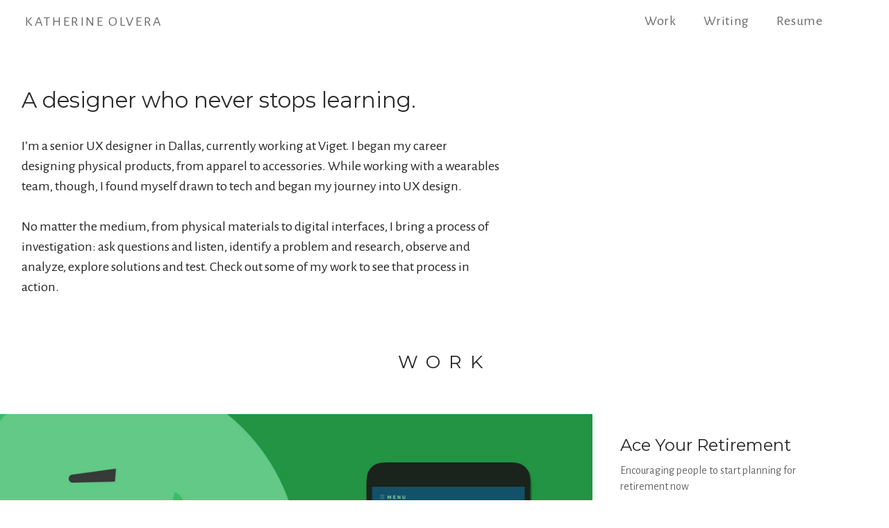

--- FILE ---
content_type: text/html; charset=UTF-8
request_url: https://kolvera.com/
body_size: 23361
content:
<!DOCTYPE html>
<!-- 

        Running on cargo.site

-->
<html lang="en" data-predefined-style="true" data-css-presets="true" data-css-preset data-typography-preset>
	<head>
<script>
				var __cargo_context__ = 'live';
				var __cargo_js_ver__ = 'c=2806793921';
				var __cargo_maint__ = false;
				
				
			</script>
					<meta http-equiv="X-UA-Compatible" content="IE=edge,chrome=1">
		<meta http-equiv="Content-Type" content="text/html; charset=utf-8">
		<meta name="viewport" content="initial-scale=1.0, maximum-scale=1.0, user-scalable=no">
		
			<meta name="robots" content="index,follow">
		<title>Katherine Olvera - UX Portfolio</title>
		<meta name="description" content="Cargo">
		
		<link rel="preconnect" href="https://static.cargo.site" crossorigin>
		<link rel="preconnect" href="https://freight.cargo.site" crossorigin>

		<link rel="preconnect" href="https://fonts.gstatic.com" crossorigin>
		
		<!--<link rel="preload" href="https://static.cargo.site/assets/social/IconFont-Regular-0.9.3.woff2" as="font" type="font/woff" crossorigin>-->

		

		<link href="https://freight.cargo.site/t/original/i/760a27ef2ab7be13be9996fa3a83369aaeb87c699e373426045ae249ec37f506/KOFAVICON.ico" rel="shortcut icon">
		<link href="https://kolvera.com/rss" rel="alternate" type="application/rss+xml" title="Katherine Olvera - UX Portfolio feed">

		<link href="//fonts.googleapis.com/css?family=Montserrat:400,700|Alegreya:400,400italic,700,700italic|Alegreya Sans:400,400italic,700,700italic,800&c=2806793921&" id="" rel="stylesheet" type="text/css" />
<link href="https://kolvera.com/stylesheet?c=2806793921&1649209969" id="member_stylesheet" rel="stylesheet" type="text/css" />
<style id="">@font-face{font-family:Icons;src:url(https://static.cargo.site/assets/social/IconFont-Regular-0.9.3.woff2);unicode-range:U+E000-E15C,U+F0000,U+FE0E}@font-face{font-family:Icons;src:url(https://static.cargo.site/assets/social/IconFont-Regular-0.9.3.woff2);font-weight:240;unicode-range:U+E000-E15C,U+F0000,U+FE0E}@font-face{font-family:Icons;src:url(https://static.cargo.site/assets/social/IconFont-Regular-0.9.3.woff2);unicode-range:U+E000-E15C,U+F0000,U+FE0E;font-weight:400}@font-face{font-family:Icons;src:url(https://static.cargo.site/assets/social/IconFont-Regular-0.9.3.woff2);unicode-range:U+E000-E15C,U+F0000,U+FE0E;font-weight:600}@font-face{font-family:Icons;src:url(https://static.cargo.site/assets/social/IconFont-Regular-0.9.3.woff2);unicode-range:U+E000-E15C,U+F0000,U+FE0E;font-weight:800}@font-face{font-family:Icons;src:url(https://static.cargo.site/assets/social/IconFont-Regular-0.9.3.woff2);unicode-range:U+E000-E15C,U+F0000,U+FE0E;font-style:italic}@font-face{font-family:Icons;src:url(https://static.cargo.site/assets/social/IconFont-Regular-0.9.3.woff2);unicode-range:U+E000-E15C,U+F0000,U+FE0E;font-weight:200;font-style:italic}@font-face{font-family:Icons;src:url(https://static.cargo.site/assets/social/IconFont-Regular-0.9.3.woff2);unicode-range:U+E000-E15C,U+F0000,U+FE0E;font-weight:400;font-style:italic}@font-face{font-family:Icons;src:url(https://static.cargo.site/assets/social/IconFont-Regular-0.9.3.woff2);unicode-range:U+E000-E15C,U+F0000,U+FE0E;font-weight:600;font-style:italic}@font-face{font-family:Icons;src:url(https://static.cargo.site/assets/social/IconFont-Regular-0.9.3.woff2);unicode-range:U+E000-E15C,U+F0000,U+FE0E;font-weight:800;font-style:italic}body.iconfont-loading,body.iconfont-loading *{color:transparent!important}body{-moz-osx-font-smoothing:grayscale;-webkit-font-smoothing:antialiased;-webkit-text-size-adjust:none}body.no-scroll{overflow:hidden}/*!
 * Content
 */.page{word-wrap:break-word}:focus{outline:0}.pointer-events-none{pointer-events:none}.pointer-events-auto{pointer-events:auto}.pointer-events-none .page_content .audio-player,.pointer-events-none .page_content .shop_product,.pointer-events-none .page_content a,.pointer-events-none .page_content audio,.pointer-events-none .page_content button,.pointer-events-none .page_content details,.pointer-events-none .page_content iframe,.pointer-events-none .page_content img,.pointer-events-none .page_content input,.pointer-events-none .page_content video{pointer-events:auto}.pointer-events-none .page_content *>a,.pointer-events-none .page_content>a{position:relative}s *{text-transform:inherit}#toolset{position:fixed;bottom:10px;right:10px;z-index:8}.mobile #toolset,.template_site_inframe #toolset{display:none}#toolset a{display:block;height:24px;width:24px;margin:0;padding:0;text-decoration:none;background:rgba(0,0,0,.2)}#toolset a:hover{background:rgba(0,0,0,.8)}[data-adminview] #toolset a,[data-adminview] #toolset_admin a{background:rgba(0,0,0,.04);pointer-events:none;cursor:default}#toolset_admin a:active{background:rgba(0,0,0,.7)}#toolset_admin a svg>*{transform:scale(1.1) translate(0,-.5px);transform-origin:50% 50%}#toolset_admin a svg{pointer-events:none;width:100%!important;height:auto!important}#following-container{overflow:auto;-webkit-overflow-scrolling:touch}#following-container iframe{height:100%;width:100%;position:absolute;top:0;left:0;right:0;bottom:0}:root{--following-width:-400px;--following-animation-duration:450ms}@keyframes following-open{0%{transform:translateX(0)}100%{transform:translateX(var(--following-width))}}@keyframes following-open-inverse{0%{transform:translateX(0)}100%{transform:translateX(calc(-1 * var(--following-width)))}}@keyframes following-close{0%{transform:translateX(var(--following-width))}100%{transform:translateX(0)}}@keyframes following-close-inverse{0%{transform:translateX(calc(-1 * var(--following-width)))}100%{transform:translateX(0)}}body.animate-left{animation:following-open var(--following-animation-duration);animation-fill-mode:both;animation-timing-function:cubic-bezier(.24,1,.29,1)}#following-container.animate-left{animation:following-close-inverse var(--following-animation-duration);animation-fill-mode:both;animation-timing-function:cubic-bezier(.24,1,.29,1)}#following-container.animate-left #following-frame{animation:following-close var(--following-animation-duration);animation-fill-mode:both;animation-timing-function:cubic-bezier(.24,1,.29,1)}body.animate-right{animation:following-close var(--following-animation-duration);animation-fill-mode:both;animation-timing-function:cubic-bezier(.24,1,.29,1)}#following-container.animate-right{animation:following-open-inverse var(--following-animation-duration);animation-fill-mode:both;animation-timing-function:cubic-bezier(.24,1,.29,1)}#following-container.animate-right #following-frame{animation:following-open var(--following-animation-duration);animation-fill-mode:both;animation-timing-function:cubic-bezier(.24,1,.29,1)}.slick-slider{position:relative;display:block;-moz-box-sizing:border-box;box-sizing:border-box;-webkit-user-select:none;-moz-user-select:none;-ms-user-select:none;user-select:none;-webkit-touch-callout:none;-khtml-user-select:none;-ms-touch-action:pan-y;touch-action:pan-y;-webkit-tap-highlight-color:transparent}.slick-list{position:relative;display:block;overflow:hidden;margin:0;padding:0}.slick-list:focus{outline:0}.slick-list.dragging{cursor:pointer;cursor:hand}.slick-slider .slick-list,.slick-slider .slick-track{transform:translate3d(0,0,0);will-change:transform}.slick-track{position:relative;top:0;left:0;display:block}.slick-track:after,.slick-track:before{display:table;content:'';width:1px;height:1px;margin-top:-1px;margin-left:-1px}.slick-track:after{clear:both}.slick-loading .slick-track{visibility:hidden}.slick-slide{display:none;float:left;height:100%;min-height:1px}[dir=rtl] .slick-slide{float:right}.content .slick-slide img{display:inline-block}.content .slick-slide img:not(.image-zoom){cursor:pointer}.content .scrub .slick-list,.content .scrub .slick-slide img:not(.image-zoom){cursor:ew-resize}body.slideshow-scrub-dragging *{cursor:ew-resize!important}.content .slick-slide img:not([src]),.content .slick-slide img[src='']{width:100%;height:auto}.slick-slide.slick-loading img{display:none}.slick-slide.dragging img{pointer-events:none}.slick-initialized .slick-slide{display:block}.slick-loading .slick-slide{visibility:hidden}.slick-vertical .slick-slide{display:block;height:auto;border:1px solid transparent}.slick-arrow.slick-hidden{display:none}.slick-arrow{position:absolute;z-index:9;width:0;top:0;height:100%;cursor:pointer;will-change:opacity;-webkit-transition:opacity 333ms cubic-bezier(.4,0,.22,1);transition:opacity 333ms cubic-bezier(.4,0,.22,1)}.slick-arrow.hidden{opacity:0}.slick-arrow svg{position:absolute;width:36px;height:36px;top:0;left:0;right:0;bottom:0;margin:auto;transform:translate(.25px,.25px)}.slick-arrow svg.right-arrow{transform:translate(.25px,.25px) scaleX(-1)}.slick-arrow svg:active{opacity:.75}.slick-arrow svg .arrow-shape{fill:none!important;stroke:#fff;stroke-linecap:square}.slick-arrow svg .arrow-outline{fill:none!important;stroke-width:2.5px;stroke:rgba(0,0,0,.6);stroke-linecap:square}.slick-arrow.slick-next{right:0;text-align:right}.slick-next svg,.wallpaper-navigation .slick-next svg{margin-right:10px}.mobile .slick-next svg{margin-right:10px}.slick-arrow.slick-prev{text-align:left}.slick-prev svg,.wallpaper-navigation .slick-prev svg{margin-left:10px}.mobile .slick-prev svg{margin-left:10px}.loading_animation{display:none;vertical-align:middle;z-index:15;line-height:0;pointer-events:none;border-radius:100%}.loading_animation.hidden{display:none}.loading_animation.pulsing{opacity:0;display:inline-block;animation-delay:.1s;-webkit-animation-delay:.1s;-moz-animation-delay:.1s;animation-duration:12s;animation-iteration-count:infinite;animation:fade-pulse-in .5s ease-in-out;-moz-animation:fade-pulse-in .5s ease-in-out;-webkit-animation:fade-pulse-in .5s ease-in-out;-webkit-animation-fill-mode:forwards;-moz-animation-fill-mode:forwards;animation-fill-mode:forwards}.loading_animation.pulsing.no-delay{animation-delay:0s;-webkit-animation-delay:0s;-moz-animation-delay:0s}.loading_animation div{border-radius:100%}.loading_animation div svg{max-width:100%;height:auto}.loading_animation div,.loading_animation div svg{width:20px;height:20px}.loading_animation.full-width svg{width:100%;height:auto}.loading_animation.full-width.big svg{width:100px;height:100px}.loading_animation div svg>*{fill:#ccc}.loading_animation div{-webkit-animation:spin-loading 12s ease-out;-webkit-animation-iteration-count:infinite;-moz-animation:spin-loading 12s ease-out;-moz-animation-iteration-count:infinite;animation:spin-loading 12s ease-out;animation-iteration-count:infinite}.loading_animation.hidden{display:none}[data-backdrop] .loading_animation{position:absolute;top:15px;left:15px;z-index:99}.loading_animation.position-absolute.middle{top:calc(50% - 10px);left:calc(50% - 10px)}.loading_animation.position-absolute.topleft{top:0;left:0}.loading_animation.position-absolute.middleright{top:calc(50% - 10px);right:1rem}.loading_animation.position-absolute.middleleft{top:calc(50% - 10px);left:1rem}.loading_animation.gray div svg>*{fill:#999}.loading_animation.gray-dark div svg>*{fill:#666}.loading_animation.gray-darker div svg>*{fill:#555}.loading_animation.gray-light div svg>*{fill:#ccc}.loading_animation.white div svg>*{fill:rgba(255,255,255,.85)}.loading_animation.blue div svg>*{fill:#698fff}.loading_animation.inline{display:inline-block;margin-bottom:.5ex}.loading_animation.inline.left{margin-right:.5ex}@-webkit-keyframes fade-pulse-in{0%{opacity:0}50%{opacity:.5}100%{opacity:1}}@-moz-keyframes fade-pulse-in{0%{opacity:0}50%{opacity:.5}100%{opacity:1}}@keyframes fade-pulse-in{0%{opacity:0}50%{opacity:.5}100%{opacity:1}}@-webkit-keyframes pulsate{0%{opacity:1}50%{opacity:0}100%{opacity:1}}@-moz-keyframes pulsate{0%{opacity:1}50%{opacity:0}100%{opacity:1}}@keyframes pulsate{0%{opacity:1}50%{opacity:0}100%{opacity:1}}@-webkit-keyframes spin-loading{0%{transform:rotate(0)}9%{transform:rotate(1050deg)}18%{transform:rotate(-1090deg)}20%{transform:rotate(-1080deg)}23%{transform:rotate(-1080deg)}28%{transform:rotate(-1095deg)}29%{transform:rotate(-1065deg)}34%{transform:rotate(-1080deg)}35%{transform:rotate(-1050deg)}40%{transform:rotate(-1065deg)}41%{transform:rotate(-1035deg)}44%{transform:rotate(-1035deg)}47%{transform:rotate(-2160deg)}50%{transform:rotate(-2160deg)}56%{transform:rotate(45deg)}60%{transform:rotate(45deg)}80%{transform:rotate(6120deg)}100%{transform:rotate(0)}}@keyframes spin-loading{0%{transform:rotate(0)}9%{transform:rotate(1050deg)}18%{transform:rotate(-1090deg)}20%{transform:rotate(-1080deg)}23%{transform:rotate(-1080deg)}28%{transform:rotate(-1095deg)}29%{transform:rotate(-1065deg)}34%{transform:rotate(-1080deg)}35%{transform:rotate(-1050deg)}40%{transform:rotate(-1065deg)}41%{transform:rotate(-1035deg)}44%{transform:rotate(-1035deg)}47%{transform:rotate(-2160deg)}50%{transform:rotate(-2160deg)}56%{transform:rotate(45deg)}60%{transform:rotate(45deg)}80%{transform:rotate(6120deg)}100%{transform:rotate(0)}}[grid-row]{align-items:flex-start;box-sizing:border-box;display:-webkit-box;display:-webkit-flex;display:-ms-flexbox;display:flex;-webkit-flex-wrap:wrap;-ms-flex-wrap:wrap;flex-wrap:wrap}[grid-col]{box-sizing:border-box}[grid-row] [grid-col].empty:after{content:"\0000A0";cursor:text}body.mobile[data-adminview=content-editproject] [grid-row] [grid-col].empty:after{display:none}[grid-col=auto]{-webkit-box-flex:1;-webkit-flex:1;-ms-flex:1;flex:1}[grid-col=x12]{width:100%}[grid-col=x11]{width:50%}[grid-col=x10]{width:33.33%}[grid-col=x9]{width:25%}[grid-col=x8]{width:20%}[grid-col=x7]{width:16.666666667%}[grid-col=x6]{width:14.285714286%}[grid-col=x5]{width:12.5%}[grid-col=x4]{width:11.111111111%}[grid-col=x3]{width:10%}[grid-col=x2]{width:9.090909091%}[grid-col=x1]{width:8.333333333%}[grid-col="1"]{width:8.33333%}[grid-col="2"]{width:16.66667%}[grid-col="3"]{width:25%}[grid-col="4"]{width:33.33333%}[grid-col="5"]{width:41.66667%}[grid-col="6"]{width:50%}[grid-col="7"]{width:58.33333%}[grid-col="8"]{width:66.66667%}[grid-col="9"]{width:75%}[grid-col="10"]{width:83.33333%}[grid-col="11"]{width:91.66667%}[grid-col="12"]{width:100%}body.mobile [grid-responsive] [grid-col]{width:100%;-webkit-box-flex:none;-webkit-flex:none;-ms-flex:none;flex:none}[data-ce-host=true][contenteditable=true] [grid-pad]{pointer-events:none}[data-ce-host=true][contenteditable=true] [grid-pad]>*{pointer-events:auto}[grid-pad="0"]{padding:0}[grid-pad="0.25"]{padding:.125rem}[grid-pad="0.5"]{padding:.25rem}[grid-pad="0.75"]{padding:.375rem}[grid-pad="1"]{padding:.5rem}[grid-pad="1.25"]{padding:.625rem}[grid-pad="1.5"]{padding:.75rem}[grid-pad="1.75"]{padding:.875rem}[grid-pad="2"]{padding:1rem}[grid-pad="2.5"]{padding:1.25rem}[grid-pad="3"]{padding:1.5rem}[grid-pad="3.5"]{padding:1.75rem}[grid-pad="4"]{padding:2rem}[grid-pad="5"]{padding:2.5rem}[grid-pad="6"]{padding:3rem}[grid-pad="7"]{padding:3.5rem}[grid-pad="8"]{padding:4rem}[grid-pad="9"]{padding:4.5rem}[grid-pad="10"]{padding:5rem}[grid-gutter="0"]{margin:0}[grid-gutter="0.5"]{margin:-.25rem}[grid-gutter="1"]{margin:-.5rem}[grid-gutter="1.5"]{margin:-.75rem}[grid-gutter="2"]{margin:-1rem}[grid-gutter="2.5"]{margin:-1.25rem}[grid-gutter="3"]{margin:-1.5rem}[grid-gutter="3.5"]{margin:-1.75rem}[grid-gutter="4"]{margin:-2rem}[grid-gutter="5"]{margin:-2.5rem}[grid-gutter="6"]{margin:-3rem}[grid-gutter="7"]{margin:-3.5rem}[grid-gutter="8"]{margin:-4rem}[grid-gutter="10"]{margin:-5rem}[grid-gutter="12"]{margin:-6rem}[grid-gutter="14"]{margin:-7rem}[grid-gutter="16"]{margin:-8rem}[grid-gutter="18"]{margin:-9rem}[grid-gutter="20"]{margin:-10rem}small{max-width:100%;text-decoration:inherit}img:not([src]),img[src='']{outline:1px solid rgba(177,177,177,.4);outline-offset:-1px;content:url([data-uri])}img.image-zoom{cursor:-webkit-zoom-in;cursor:-moz-zoom-in;cursor:zoom-in}#imprimatur{color:#333;font-size:10px;font-family:-apple-system,BlinkMacSystemFont,"Segoe UI",Roboto,Oxygen,Ubuntu,Cantarell,"Open Sans","Helvetica Neue",sans-serif,"Sans Serif",Icons;/*!System*/position:fixed;opacity:.3;right:-28px;bottom:160px;transform:rotate(270deg);-ms-transform:rotate(270deg);-webkit-transform:rotate(270deg);z-index:8;text-transform:uppercase;color:#999;opacity:.5;padding-bottom:2px;text-decoration:none}.mobile #imprimatur{display:none}bodycopy cargo-link a{font-family:-apple-system,BlinkMacSystemFont,"Segoe UI",Roboto,Oxygen,Ubuntu,Cantarell,"Open Sans","Helvetica Neue",sans-serif,"Sans Serif",Icons;/*!System*/font-size:12px;font-style:normal;font-weight:400;transform:rotate(270deg);text-decoration:none;position:fixed!important;right:-27px;bottom:100px;text-decoration:none;letter-spacing:normal;background:0 0;border:0;border-bottom:0;outline:0}/*! PhotoSwipe Default UI CSS by Dmitry Semenov | photoswipe.com | MIT license */.pswp--has_mouse .pswp__button--arrow--left,.pswp--has_mouse .pswp__button--arrow--right,.pswp__ui{visibility:visible}.pswp--minimal--dark .pswp__top-bar,.pswp__button{background:0 0}.pswp,.pswp__bg,.pswp__container,.pswp__img--placeholder,.pswp__zoom-wrap,.quick-view-navigation{-webkit-backface-visibility:hidden}.pswp__button{cursor:pointer;opacity:1;-webkit-appearance:none;transition:opacity .2s;-webkit-box-shadow:none;box-shadow:none}.pswp__button-close>svg{top:10px;right:10px;margin-left:auto}.pswp--touch .quick-view-navigation{display:none}.pswp__ui{-webkit-font-smoothing:auto;opacity:1;z-index:1550}.quick-view-navigation{will-change:opacity;-webkit-transition:opacity 333ms cubic-bezier(.4,0,.22,1);transition:opacity 333ms cubic-bezier(.4,0,.22,1)}.quick-view-navigation .pswp__group .pswp__button{pointer-events:auto}.pswp__button>svg{position:absolute;width:36px;height:36px}.quick-view-navigation .pswp__group:active svg{opacity:.75}.pswp__button svg .shape-shape{fill:#fff}.pswp__button svg .shape-outline{fill:#000}.pswp__button-prev>svg{top:0;bottom:0;left:10px;margin:auto}.pswp__button-next>svg{top:0;bottom:0;right:10px;margin:auto}.quick-view-navigation .pswp__group .pswp__button-prev{position:absolute;left:0;top:0;width:0;height:100%}.quick-view-navigation .pswp__group .pswp__button-next{position:absolute;right:0;top:0;width:0;height:100%}.quick-view-navigation .close-button,.quick-view-navigation .left-arrow,.quick-view-navigation .right-arrow{transform:translate(.25px,.25px)}.quick-view-navigation .right-arrow{transform:translate(.25px,.25px) scaleX(-1)}.pswp__button svg .shape-outline{fill:transparent!important;stroke:#000;stroke-width:2.5px;stroke-linecap:square}.pswp__button svg .shape-shape{fill:transparent!important;stroke:#fff;stroke-width:1.5px;stroke-linecap:square}.pswp__bg,.pswp__scroll-wrap,.pswp__zoom-wrap{width:100%;position:absolute}.quick-view-navigation .pswp__group .pswp__button-close{margin:0}.pswp__container,.pswp__item,.pswp__zoom-wrap{right:0;bottom:0;top:0;position:absolute;left:0}.pswp__ui--hidden .pswp__button{opacity:.001}.pswp__ui--hidden .pswp__button,.pswp__ui--hidden .pswp__button *{pointer-events:none}.pswp .pswp__ui.pswp__ui--displaynone{display:none}.pswp__element--disabled{display:none!important}/*! PhotoSwipe main CSS by Dmitry Semenov | photoswipe.com | MIT license */.pswp{position:fixed;display:none;height:100%;width:100%;top:0;left:0;right:0;bottom:0;margin:auto;-ms-touch-action:none;touch-action:none;z-index:9999999;-webkit-text-size-adjust:100%;line-height:initial;letter-spacing:initial;outline:0}.pswp img{max-width:none}.pswp--zoom-disabled .pswp__img{cursor:default!important}.pswp--animate_opacity{opacity:.001;will-change:opacity;-webkit-transition:opacity 333ms cubic-bezier(.4,0,.22,1);transition:opacity 333ms cubic-bezier(.4,0,.22,1)}.pswp--open{display:block}.pswp--zoom-allowed .pswp__img{cursor:-webkit-zoom-in;cursor:-moz-zoom-in;cursor:zoom-in}.pswp--zoomed-in .pswp__img{cursor:-webkit-grab;cursor:-moz-grab;cursor:grab}.pswp--dragging .pswp__img{cursor:-webkit-grabbing;cursor:-moz-grabbing;cursor:grabbing}.pswp__bg{left:0;top:0;height:100%;opacity:0;transform:translateZ(0);will-change:opacity}.pswp__scroll-wrap{left:0;top:0;height:100%}.pswp__container,.pswp__zoom-wrap{-ms-touch-action:none;touch-action:none}.pswp__container,.pswp__img{-webkit-user-select:none;-moz-user-select:none;-ms-user-select:none;user-select:none;-webkit-tap-highlight-color:transparent;-webkit-touch-callout:none}.pswp__zoom-wrap{-webkit-transform-origin:left top;-ms-transform-origin:left top;transform-origin:left top;-webkit-transition:-webkit-transform 222ms cubic-bezier(.4,0,.22,1);transition:transform 222ms cubic-bezier(.4,0,.22,1)}.pswp__bg{-webkit-transition:opacity 222ms cubic-bezier(.4,0,.22,1);transition:opacity 222ms cubic-bezier(.4,0,.22,1)}.pswp--animated-in .pswp__bg,.pswp--animated-in .pswp__zoom-wrap{-webkit-transition:none;transition:none}.pswp--hide-overflow .pswp__scroll-wrap,.pswp--hide-overflow.pswp{overflow:hidden}.pswp__img{position:absolute;width:auto;height:auto;top:0;left:0}.pswp__img--placeholder--blank{background:#222}.pswp--ie .pswp__img{width:100%!important;height:auto!important;left:0;top:0}.pswp__ui--idle{opacity:0}.pswp__error-msg{position:absolute;left:0;top:50%;width:100%;text-align:center;font-size:14px;line-height:16px;margin-top:-8px;color:#ccc}.pswp__error-msg a{color:#ccc;text-decoration:underline}.pswp__error-msg{font-family:-apple-system,BlinkMacSystemFont,"Segoe UI",Roboto,Oxygen,Ubuntu,Cantarell,"Open Sans","Helvetica Neue",sans-serif}.quick-view.mouse-down .iframe-item{pointer-events:none!important}.quick-view-caption-positioner{pointer-events:none;width:100%;height:100%}.quick-view-caption-wrapper{margin:auto;position:absolute;bottom:0;left:0;right:0}.quick-view-horizontal-align-left .quick-view-caption-wrapper{margin-left:0}.quick-view-horizontal-align-right .quick-view-caption-wrapper{margin-right:0}[data-quick-view-caption]{transition:.1s opacity ease-in-out;position:absolute;bottom:0;left:0;right:0}.quick-view-horizontal-align-left [data-quick-view-caption]{text-align:left}.quick-view-horizontal-align-right [data-quick-view-caption]{text-align:right}.quick-view-caption{transition:.1s opacity ease-in-out}.quick-view-caption>*{display:inline-block}.quick-view-caption *{pointer-events:auto}.quick-view-caption.hidden{opacity:0}.shop_product .dropdown_wrapper{flex:0 0 100%;position:relative}.shop_product select{appearance:none;-moz-appearance:none;-webkit-appearance:none;outline:0;-webkit-font-smoothing:antialiased;-moz-osx-font-smoothing:grayscale;cursor:pointer;border-radius:0;white-space:nowrap;overflow:hidden!important;text-overflow:ellipsis}.shop_product select.dropdown::-ms-expand{display:none}.shop_product a{cursor:pointer;border-bottom:none;text-decoration:none}.shop_product a.out-of-stock{pointer-events:none}body.audio-player-dragging *{cursor:ew-resize!important}.audio-player{display:inline-flex;flex:1 0 calc(100% - 2px);width:calc(100% - 2px)}.audio-player .button{height:100%;flex:0 0 3.3rem;display:flex}.audio-player .separator{left:3.3rem;height:100%}.audio-player .buffer{width:0%;height:100%;transition:left .3s linear,width .3s linear}.audio-player.seeking .buffer{transition:left 0s,width 0s}.audio-player.seeking{user-select:none;-webkit-user-select:none;cursor:ew-resize}.audio-player.seeking *{user-select:none;-webkit-user-select:none;cursor:ew-resize}.audio-player .bar{overflow:hidden;display:flex;justify-content:space-between;align-content:center;flex-grow:1}.audio-player .progress{width:0%;height:100%;transition:width .3s linear}.audio-player.seeking .progress{transition:width 0s}.audio-player .pause,.audio-player .play{cursor:pointer;height:100%}.audio-player .note-icon{margin:auto 0;order:2;flex:0 1 auto}.audio-player .title{white-space:nowrap;overflow:hidden;text-overflow:ellipsis;pointer-events:none;user-select:none;padding:.5rem 0 .5rem 1rem;margin:auto auto auto 0;flex:0 3 auto;min-width:0;width:100%}.audio-player .total-time{flex:0 1 auto;margin:auto 0}.audio-player .current-time,.audio-player .play-text{flex:0 1 auto;margin:auto 0}.audio-player .stream-anim{user-select:none;margin:auto auto auto 0}.audio-player .stream-anim span{display:inline-block}.audio-player .buffer,.audio-player .current-time,.audio-player .note-svg,.audio-player .play-text,.audio-player .separator,.audio-player .total-time{user-select:none;pointer-events:none}.audio-player .buffer,.audio-player .play-text,.audio-player .progress{position:absolute}.audio-player,.audio-player .bar,.audio-player .button,.audio-player .current-time,.audio-player .note-icon,.audio-player .pause,.audio-player .play,.audio-player .total-time{position:relative}body.mobile .audio-player,body.mobile .audio-player *{-webkit-touch-callout:none}#standalone-admin-frame{border:0;width:400px;position:absolute;right:0;top:0;height:100vh;z-index:99}body[standalone-admin=true] #standalone-admin-frame{transform:translate(0,0)}body[standalone-admin=true] .main_container{width:calc(100% - 400px)}body[standalone-admin=false] #standalone-admin-frame{transform:translate(100%,0)}body[standalone-admin=false] .main_container{width:100%}.toggle_standaloneAdmin{position:fixed;top:0;right:400px;height:40px;width:40px;z-index:999;cursor:pointer;background-color:rgba(0,0,0,.4)}.toggle_standaloneAdmin:active{opacity:.7}body[standalone-admin=false] .toggle_standaloneAdmin{right:0}.toggle_standaloneAdmin *{color:#fff;fill:#fff}.toggle_standaloneAdmin svg{padding:6px;width:100%;height:100%;opacity:.85}body[standalone-admin=false] .toggle_standaloneAdmin #close,body[standalone-admin=true] .toggle_standaloneAdmin #backdropsettings{display:none}.toggle_standaloneAdmin>div{width:100%;height:100%}#admin_toggle_button{position:fixed;top:50%;transform:translate(0,-50%);right:400px;height:36px;width:12px;z-index:999;cursor:pointer;background-color:rgba(0,0,0,.09);padding-left:2px;margin-right:5px}#admin_toggle_button .bar{content:'';background:rgba(0,0,0,.09);position:fixed;width:5px;bottom:0;top:0;z-index:10}#admin_toggle_button:active{background:rgba(0,0,0,.065)}#admin_toggle_button *{color:#fff;fill:#fff}#admin_toggle_button svg{padding:0;width:16px;height:36px;margin-left:1px;opacity:1}#admin_toggle_button svg *{fill:#fff;opacity:1}#admin_toggle_button[data-state=closed] .toggle_admin_close{display:none}#admin_toggle_button[data-state=closed],#admin_toggle_button[data-state=closed] .toggle_admin_open{width:20px;cursor:pointer;margin:0}#admin_toggle_button[data-state=closed] svg{margin-left:2px}#admin_toggle_button[data-state=open] .toggle_admin_open{display:none}select,select *{text-rendering:auto!important}b b{font-weight:inherit}*{-webkit-box-sizing:border-box;-moz-box-sizing:border-box;box-sizing:border-box}customhtml>*{position:relative;z-index:10}body,html{min-height:100vh;margin:0;padding:0}html{touch-action:manipulation;position:relative;background-color:#fff}.main_container{min-height:100vh;width:100%;overflow:hidden}.container{display:-webkit-box;display:-webkit-flex;display:-moz-box;display:-ms-flexbox;display:flex;-webkit-flex-wrap:wrap;-moz-flex-wrap:wrap;-ms-flex-wrap:wrap;flex-wrap:wrap;max-width:100%;width:100%;overflow:visible}.container{align-items:flex-start;-webkit-align-items:flex-start}.page{z-index:2}.page ul li>text-limit{display:block}.content,.content_container,.pinned{-webkit-flex:1 0 auto;-moz-flex:1 0 auto;-ms-flex:1 0 auto;flex:1 0 auto;max-width:100%}.content_container{width:100%}.content_container.full_height{min-height:100vh}.page_background{position:absolute;top:0;left:0;width:100%;height:100%}.page_container{position:relative;overflow:visible;width:100%}.backdrop{position:absolute;top:0;z-index:1;width:100%;height:100%;max-height:100vh}.backdrop>div{position:absolute;top:0;left:0;width:100%;height:100%;-webkit-backface-visibility:hidden;backface-visibility:hidden;transform:translate3d(0,0,0);contain:strict}[data-backdrop].backdrop>div[data-overflowing]{max-height:100vh;position:absolute;top:0;left:0}body.mobile [split-responsive]{display:flex;flex-direction:column}body.mobile [split-responsive] .container{width:100%;order:2}body.mobile [split-responsive] .backdrop{position:relative;height:50vh;width:100%;order:1}body.mobile [split-responsive] [data-auxiliary].backdrop{position:absolute;height:50vh;width:100%;order:1}.page{position:relative;z-index:2}img[data-align=left]{float:left}img[data-align=right]{float:right}[data-rotation]{transform-origin:center center}.content .page_content:not([contenteditable=true]) [data-draggable]{pointer-events:auto!important;backface-visibility:hidden}.preserve-3d{-moz-transform-style:preserve-3d;transform-style:preserve-3d}.content .page_content:not([contenteditable=true]) [data-draggable] iframe{pointer-events:none!important}.dragging-active iframe{pointer-events:none!important}.content .page_content:not([contenteditable=true]) [data-draggable]:active{opacity:1}.content .scroll-transition-fade{transition:transform 1s ease-in-out,opacity .8s ease-in-out}.content .scroll-transition-fade.below-viewport{opacity:0;transform:translateY(40px)}.mobile.full_width .page_container:not([split-layout]) .container_width{width:100%}[data-view=pinned_bottom] .bottom_pin_invisibility{visibility:hidden}.pinned{position:relative;width:100%}.pinned .page_container.accommodate:not(.fixed):not(.overlay){z-index:2}.pinned .page_container.overlay{position:absolute;z-index:4}.pinned .page_container.overlay.fixed{position:fixed}.pinned .page_container.overlay.fixed .page{max-height:100vh;-webkit-overflow-scrolling:touch}.pinned .page_container.overlay.fixed .page.allow-scroll{overflow-y:auto;overflow-x:hidden}.pinned .page_container.overlay.fixed .page.allow-scroll{align-items:flex-start;-webkit-align-items:flex-start}.pinned .page_container .page.allow-scroll::-webkit-scrollbar{width:0;background:0 0;display:none}.pinned.pinned_top .page_container.overlay{left:0;top:0}.pinned.pinned_bottom .page_container.overlay{left:0;bottom:0}div[data-container=set]:empty{margin-top:1px}.thumbnails{position:relative;z-index:1}[thumbnails=grid]{align-items:baseline}[thumbnails=justify] .thumbnail{box-sizing:content-box}[thumbnails][data-padding-zero] .thumbnail{margin-bottom:-1px}[thumbnails=montessori] .thumbnail{pointer-events:auto;position:absolute}[thumbnails] .thumbnail>a{display:block;text-decoration:none}[thumbnails=montessori]{height:0}[thumbnails][data-resizing],[thumbnails][data-resizing] *{cursor:nwse-resize}[thumbnails] .thumbnail .resize-handle{cursor:nwse-resize;width:26px;height:26px;padding:5px;position:absolute;opacity:.75;right:-1px;bottom:-1px;z-index:100}[thumbnails][data-resizing] .resize-handle{display:none}[thumbnails] .thumbnail .resize-handle svg{position:absolute;top:0;left:0}[thumbnails] .thumbnail .resize-handle:hover{opacity:1}[data-can-move].thumbnail .resize-handle svg .resize_path_outline{fill:#fff}[data-can-move].thumbnail .resize-handle svg .resize_path{fill:#000}[thumbnails=montessori] .thumbnail_sizer{height:0;width:100%;position:relative;padding-bottom:100%;pointer-events:none}[thumbnails] .thumbnail img{display:block;min-height:3px;margin-bottom:0}[thumbnails] .thumbnail img:not([src]),img[src=""]{margin:0!important;width:100%;min-height:3px;height:100%!important;position:absolute}[aspect-ratio="1x1"].thumb_image{height:0;padding-bottom:100%;overflow:hidden}[aspect-ratio="4x3"].thumb_image{height:0;padding-bottom:75%;overflow:hidden}[aspect-ratio="16x9"].thumb_image{height:0;padding-bottom:56.25%;overflow:hidden}[thumbnails] .thumb_image{width:100%;position:relative}[thumbnails][thumbnail-vertical-align=top]{align-items:flex-start}[thumbnails][thumbnail-vertical-align=middle]{align-items:center}[thumbnails][thumbnail-vertical-align=bottom]{align-items:baseline}[thumbnails][thumbnail-horizontal-align=left]{justify-content:flex-start}[thumbnails][thumbnail-horizontal-align=middle]{justify-content:center}[thumbnails][thumbnail-horizontal-align=right]{justify-content:flex-end}.thumb_image.default_image>svg{position:absolute;top:0;left:0;bottom:0;right:0;width:100%;height:100%}.thumb_image.default_image{outline:1px solid #ccc;outline-offset:-1px;position:relative}.mobile.full_width [data-view=Thumbnail] .thumbnails_width{width:100%}.content [data-draggable] a:active,.content [data-draggable] img:active{opacity:initial}.content .draggable-dragging{opacity:initial}[data-draggable].draggable_visible{visibility:visible}[data-draggable].draggable_hidden{visibility:hidden}.gallery_card [data-draggable],.marquee [data-draggable]{visibility:inherit}[data-draggable]{visibility:visible;background-color:rgba(0,0,0,.003)}#site_menu_panel_container .image-gallery:not(.initialized){height:0;padding-bottom:100%;min-height:initial}.image-gallery:not(.initialized){min-height:100vh;visibility:hidden;width:100%}.image-gallery .gallery_card img{display:block;width:100%;height:auto}.image-gallery .gallery_card{transform-origin:center}.image-gallery .gallery_card.dragging{opacity:.1;transform:initial!important}.image-gallery:not([image-gallery=slideshow]) .gallery_card iframe:only-child,.image-gallery:not([image-gallery=slideshow]) .gallery_card video:only-child{width:100%;height:100%;top:0;left:0;position:absolute}.image-gallery[image-gallery=slideshow] .gallery_card video[muted][autoplay]:not([controls]),.image-gallery[image-gallery=slideshow] .gallery_card video[muted][data-autoplay]:not([controls]){pointer-events:none}.image-gallery [image-gallery-pad="0"] video:only-child{object-fit:cover;height:calc(100% + 1px)}div.image-gallery>a,div.image-gallery>iframe,div.image-gallery>img,div.image-gallery>video{display:none}[image-gallery-row]{align-items:flex-start;box-sizing:border-box;display:-webkit-box;display:-webkit-flex;display:-ms-flexbox;display:flex;-webkit-flex-wrap:wrap;-ms-flex-wrap:wrap;flex-wrap:wrap}.image-gallery .gallery_card_image{width:100%;position:relative}[data-predefined-style=true] .image-gallery a.gallery_card{display:block;border:none}[image-gallery-col]{box-sizing:border-box}[image-gallery-col=x12]{width:100%}[image-gallery-col=x11]{width:50%}[image-gallery-col=x10]{width:33.33%}[image-gallery-col=x9]{width:25%}[image-gallery-col=x8]{width:20%}[image-gallery-col=x7]{width:16.666666667%}[image-gallery-col=x6]{width:14.285714286%}[image-gallery-col=x5]{width:12.5%}[image-gallery-col=x4]{width:11.111111111%}[image-gallery-col=x3]{width:10%}[image-gallery-col=x2]{width:9.090909091%}[image-gallery-col=x1]{width:8.333333333%}.content .page_content [image-gallery-pad].image-gallery{pointer-events:none}.content .page_content [image-gallery-pad].image-gallery .gallery_card_image>*,.content .page_content [image-gallery-pad].image-gallery .gallery_image_caption{pointer-events:auto}.content .page_content [image-gallery-pad="0"]{padding:0}.content .page_content [image-gallery-pad="0.25"]{padding:.125rem}.content .page_content [image-gallery-pad="0.5"]{padding:.25rem}.content .page_content [image-gallery-pad="0.75"]{padding:.375rem}.content .page_content [image-gallery-pad="1"]{padding:.5rem}.content .page_content [image-gallery-pad="1.25"]{padding:.625rem}.content .page_content [image-gallery-pad="1.5"]{padding:.75rem}.content .page_content [image-gallery-pad="1.75"]{padding:.875rem}.content .page_content [image-gallery-pad="2"]{padding:1rem}.content .page_content [image-gallery-pad="2.5"]{padding:1.25rem}.content .page_content [image-gallery-pad="3"]{padding:1.5rem}.content .page_content [image-gallery-pad="3.5"]{padding:1.75rem}.content .page_content [image-gallery-pad="4"]{padding:2rem}.content .page_content [image-gallery-pad="5"]{padding:2.5rem}.content .page_content [image-gallery-pad="6"]{padding:3rem}.content .page_content [image-gallery-pad="7"]{padding:3.5rem}.content .page_content [image-gallery-pad="8"]{padding:4rem}.content .page_content [image-gallery-pad="9"]{padding:4.5rem}.content .page_content [image-gallery-pad="10"]{padding:5rem}.content .page_content [image-gallery-gutter="0"]{margin:0}.content .page_content [image-gallery-gutter="0.5"]{margin:-.25rem}.content .page_content [image-gallery-gutter="1"]{margin:-.5rem}.content .page_content [image-gallery-gutter="1.5"]{margin:-.75rem}.content .page_content [image-gallery-gutter="2"]{margin:-1rem}.content .page_content [image-gallery-gutter="2.5"]{margin:-1.25rem}.content .page_content [image-gallery-gutter="3"]{margin:-1.5rem}.content .page_content [image-gallery-gutter="3.5"]{margin:-1.75rem}.content .page_content [image-gallery-gutter="4"]{margin:-2rem}.content .page_content [image-gallery-gutter="5"]{margin:-2.5rem}.content .page_content [image-gallery-gutter="6"]{margin:-3rem}.content .page_content [image-gallery-gutter="7"]{margin:-3.5rem}.content .page_content [image-gallery-gutter="8"]{margin:-4rem}.content .page_content [image-gallery-gutter="10"]{margin:-5rem}.content .page_content [image-gallery-gutter="12"]{margin:-6rem}.content .page_content [image-gallery-gutter="14"]{margin:-7rem}.content .page_content [image-gallery-gutter="16"]{margin:-8rem}.content .page_content [image-gallery-gutter="18"]{margin:-9rem}.content .page_content [image-gallery-gutter="20"]{margin:-10rem}[image-gallery=slideshow]:not(.initialized)>*{min-height:1px;opacity:0;min-width:100%}[image-gallery=slideshow][data-constrained-by=height] [image-gallery-vertical-align].slick-track{align-items:flex-start}[image-gallery=slideshow] img.image-zoom:active{opacity:initial}[image-gallery=slideshow].slick-initialized .gallery_card{pointer-events:none}[image-gallery=slideshow].slick-initialized .gallery_card.slick-current{pointer-events:auto}[image-gallery=slideshow] .gallery_card:not(.has_caption){line-height:0}.content .page_content [image-gallery=slideshow].image-gallery>*{pointer-events:auto}.content [image-gallery=slideshow].image-gallery.slick-initialized .gallery_card{overflow:hidden;margin:0;display:flex;flex-flow:row wrap;flex-shrink:0}.content [image-gallery=slideshow].image-gallery.slick-initialized .gallery_card.slick-current{overflow:visible}[image-gallery=slideshow] .gallery_image_caption{opacity:1;transition:opacity .3s;-webkit-transition:opacity .3s;width:100%;margin-left:auto;margin-right:auto;clear:both}[image-gallery-horizontal-align=left] .gallery_image_caption{text-align:left}[image-gallery-horizontal-align=middle] .gallery_image_caption{text-align:center}[image-gallery-horizontal-align=right] .gallery_image_caption{text-align:right}[image-gallery=slideshow][data-slideshow-in-transition] .gallery_image_caption{opacity:0;transition:opacity .3s;-webkit-transition:opacity .3s}[image-gallery=slideshow] .gallery_card_image{width:initial;margin:0;display:inline-block}[image-gallery=slideshow] .gallery_card img{margin:0;display:block}[image-gallery=slideshow][data-exploded]{align-items:flex-start;box-sizing:border-box;display:-webkit-box;display:-webkit-flex;display:-ms-flexbox;display:flex;-webkit-flex-wrap:wrap;-ms-flex-wrap:wrap;flex-wrap:wrap;justify-content:flex-start;align-content:flex-start}[image-gallery=slideshow][data-exploded] .gallery_card{padding:1rem;width:16.666%}[image-gallery=slideshow][data-exploded] .gallery_card_image{height:0;display:block;width:100%}[image-gallery=grid]{align-items:baseline}[image-gallery=grid] .gallery_card.has_caption .gallery_card_image{display:block}[image-gallery=grid] [image-gallery-pad="0"].gallery_card{margin-bottom:-1px}[image-gallery=grid] .gallery_card img{margin:0}[image-gallery=columns] .gallery_card img{margin:0}[image-gallery=justify]{align-items:flex-start}[image-gallery=justify] .gallery_card img{margin:0}[image-gallery=montessori][image-gallery-row]{display:block}[image-gallery=montessori] a.gallery_card,[image-gallery=montessori] div.gallery_card{position:absolute;pointer-events:auto}[image-gallery=montessori][data-can-move] .gallery_card,[image-gallery=montessori][data-can-move] .gallery_card .gallery_card_image,[image-gallery=montessori][data-can-move] .gallery_card .gallery_card_image>*{cursor:move}[image-gallery=montessori]{position:relative;height:0}[image-gallery=freeform] .gallery_card{position:relative}[image-gallery=freeform] [image-gallery-pad="0"].gallery_card{margin-bottom:-1px}[image-gallery-vertical-align]{display:flex;flex-flow:row wrap}[image-gallery-vertical-align].slick-track{display:flex;flex-flow:row nowrap}.image-gallery .slick-list{margin-bottom:-.3px}[image-gallery-vertical-align=top]{align-content:flex-start;align-items:flex-start}[image-gallery-vertical-align=middle]{align-items:center;align-content:center}[image-gallery-vertical-align=bottom]{align-content:flex-end;align-items:flex-end}[image-gallery-horizontal-align=left]{justify-content:flex-start}[image-gallery-horizontal-align=middle]{justify-content:center}[image-gallery-horizontal-align=right]{justify-content:flex-end}.image-gallery[data-resizing],.image-gallery[data-resizing] *{cursor:nwse-resize!important}.image-gallery .gallery_card .resize-handle,.image-gallery .gallery_card .resize-handle *{cursor:nwse-resize!important}.image-gallery .gallery_card .resize-handle{width:26px;height:26px;padding:5px;position:absolute;opacity:.75;right:-1px;bottom:-1px;z-index:10}.image-gallery[data-resizing] .resize-handle{display:none}.image-gallery .gallery_card .resize-handle svg{cursor:nwse-resize!important;position:absolute;top:0;left:0}.image-gallery .gallery_card .resize-handle:hover{opacity:1}[data-can-move].gallery_card .resize-handle svg .resize_path_outline{fill:#fff}[data-can-move].gallery_card .resize-handle svg .resize_path{fill:#000}[image-gallery=montessori] .thumbnail_sizer{height:0;width:100%;position:relative;padding-bottom:100%;pointer-events:none}#site_menu_button{display:block;text-decoration:none;pointer-events:auto;z-index:9;vertical-align:top;cursor:pointer;box-sizing:content-box;font-family:Icons}#site_menu_button.custom_icon{padding:0;line-height:0}#site_menu_button.custom_icon img{width:100%;height:auto}#site_menu_wrapper.disabled #site_menu_button{display:none}#site_menu_wrapper.mobile_only #site_menu_button{display:none}body.mobile #site_menu_wrapper.mobile_only:not(.disabled) #site_menu_button:not(.active){display:block}#site_menu_panel_container[data-type=cargo_menu] #site_menu_panel{display:block;position:fixed;top:0;right:0;bottom:0;left:0;z-index:10;cursor:default}.site_menu{pointer-events:auto;position:absolute;z-index:11;top:0;bottom:0;line-height:0;max-width:400px;min-width:300px;font-size:20px;text-align:left;background:rgba(20,20,20,.95);padding:20px 30px 90px 30px;overflow-y:auto;overflow-x:hidden;display:-webkit-box;display:-webkit-flex;display:-ms-flexbox;display:flex;-webkit-box-orient:vertical;-webkit-box-direction:normal;-webkit-flex-direction:column;-ms-flex-direction:column;flex-direction:column;-webkit-box-pack:start;-webkit-justify-content:flex-start;-ms-flex-pack:start;justify-content:flex-start}body.mobile #site_menu_wrapper .site_menu{-webkit-overflow-scrolling:touch;min-width:auto;max-width:100%;width:100%;padding:20px}#site_menu_wrapper[data-sitemenu-position=bottom-left] #site_menu,#site_menu_wrapper[data-sitemenu-position=top-left] #site_menu{left:0}#site_menu_wrapper[data-sitemenu-position=bottom-right] #site_menu,#site_menu_wrapper[data-sitemenu-position=top-right] #site_menu{right:0}#site_menu_wrapper[data-type=page] .site_menu{right:0;left:0;width:100%;padding:0;margin:0;background:0 0}.site_menu_wrapper.open .site_menu{display:block}.site_menu div{display:block}.site_menu a{text-decoration:none;display:inline-block;color:rgba(255,255,255,.75);max-width:100%;overflow:hidden;white-space:nowrap;text-overflow:ellipsis;line-height:1.4}.site_menu div a.active{color:rgba(255,255,255,.4)}.site_menu div.set-link>a{font-weight:700}.site_menu div.hidden{display:none}.site_menu .close{display:block;position:absolute;top:0;right:10px;font-size:60px;line-height:50px;font-weight:200;color:rgba(255,255,255,.4);cursor:pointer;user-select:none}#site_menu_panel_container .page_container{position:relative;overflow:hidden;background:0 0;z-index:2}#site_menu_panel_container .site_menu_page_wrapper{position:fixed;top:0;left:0;overflow-y:auto;-webkit-overflow-scrolling:touch;height:100%;width:100%;z-index:100}#site_menu_panel_container .site_menu_page_wrapper .backdrop{pointer-events:none}#site_menu_panel_container #site_menu_page_overlay{position:fixed;top:0;right:0;bottom:0;left:0;cursor:default;z-index:1}#shop_button{display:block;text-decoration:none;pointer-events:auto;z-index:9;vertical-align:top;cursor:pointer;box-sizing:content-box;font-family:Icons}#shop_button.custom_icon{padding:0;line-height:0}#shop_button.custom_icon img{width:100%;height:auto}#shop_button.disabled{display:none}.loading[data-loading]{display:none;position:fixed;bottom:8px;left:8px;z-index:100}.new_site_button_wrapper{font-size:1.8rem;font-weight:400;color:rgba(0,0,0,.85);font-family:-apple-system,BlinkMacSystemFont,'Segoe UI',Roboto,Oxygen,Ubuntu,Cantarell,'Open Sans','Helvetica Neue',sans-serif,'Sans Serif',Icons;font-style:normal;line-height:1.4;color:#fff;position:fixed;bottom:0;right:0;z-index:999}body.template_site #toolset{display:none!important}body.mobile .new_site_button{display:none}.new_site_button{display:flex;height:44px;cursor:pointer}.new_site_button .plus{width:44px;height:100%}.new_site_button .plus svg{width:100%;height:100%}.new_site_button .plus svg line{stroke:#000;stroke-width:2px}.new_site_button .plus:after,.new_site_button .plus:before{content:'';width:30px;height:2px}.new_site_button .text{background:#0fce83;display:none;padding:7.5px 15px 7.5px 15px;height:100%;font-size:20px;color:#222}.new_site_button:active{opacity:.8}.new_site_button.show_full .text{display:block}.new_site_button.show_full .plus{display:none}html:not(.admin-wrapper) .template_site #confirm_modal [data-progress] .progress-indicator:after{content:'Generating Site...';padding:7.5px 15px;right:-200px;color:#000}bodycopy svg.marker-overlay,bodycopy svg.marker-overlay *{transform-origin:0 0;-webkit-transform-origin:0 0;box-sizing:initial}bodycopy svg#svgroot{box-sizing:initial}bodycopy svg.marker-overlay{padding:inherit;position:absolute;left:0;top:0;width:100%;height:100%;min-height:1px;overflow:visible;pointer-events:none;z-index:999}bodycopy svg.marker-overlay *{pointer-events:initial}bodycopy svg.marker-overlay text{letter-spacing:initial}bodycopy svg.marker-overlay a{cursor:pointer}.marquee:not(.torn-down){overflow:hidden;width:100%;position:relative;padding-bottom:.25em;padding-top:.25em;margin-bottom:-.25em;margin-top:-.25em;contain:layout}.marquee .marquee_contents{will-change:transform;display:flex;flex-direction:column}.marquee[behavior][direction].torn-down{white-space:normal}.marquee[behavior=bounce] .marquee_contents{display:block;float:left;clear:both}.marquee[behavior=bounce] .marquee_inner{display:block}.marquee[behavior=bounce][direction=vertical] .marquee_contents{width:100%}.marquee[behavior=bounce][direction=diagonal] .marquee_inner:last-child,.marquee[behavior=bounce][direction=vertical] .marquee_inner:last-child{position:relative;visibility:hidden}.marquee[behavior=bounce][direction=horizontal],.marquee[behavior=scroll][direction=horizontal]{white-space:pre}.marquee[behavior=scroll][direction=horizontal] .marquee_contents{display:inline-flex;white-space:nowrap;min-width:100%}.marquee[behavior=scroll][direction=horizontal] .marquee_inner{min-width:100%}.marquee[behavior=scroll] .marquee_inner:first-child{will-change:transform;position:absolute;width:100%;top:0;left:0}.cycle{display:none}</style>
<script type="text/json" data-set="defaults" >{"current_offset":0,"current_page":1,"cargo_url":"kolvera","is_domain":true,"is_mobile":false,"is_tablet":false,"is_phone":false,"homepage_id":"3291651","tags":null,"api_path":"https:\/\/kolvera.com\/_api","is_editor":false,"is_template":false}</script>
<script type="text/json" data-set="DisplayOptions" >{"user_id":192009,"pagination_count":24,"title_in_project":true,"disable_project_scroll":false,"learning_cargo_seen":true,"resource_url":null,"use_sets":null,"sets_are_clickable":null,"set_links_position":null,"sticky_pages":null,"total_projects":0,"slideshow_responsive":false,"slideshow_thumbnails_header":true,"layout_options":{"content_position":"left_cover","content_width":"100","content_margin":"5","main_margin":"5","text_alignment":"text_left","vertical_position":"vertical_top","bgcolor":"transparent","WebFontConfig":{"System":{"families":{"-apple-system":{"variants":["n4","i4","n7","i7"]}}},"Google":{"families":{"Montserrat":{"variants":["400","700"]},"Alegreya":{"variants":["400","400italic","700","700italic"]},"Alegreya Sans":{"variants":["400","400italic","700","700italic","800"]}}}},"links_orientation":"links_horizontal","viewport_size":"phone","mobile_zoom":"25","mobile_view":"desktop","mobile_padding":"-4","mobile_formatting":false,"width_unit":"rem","text_width":"66","is_feed":false,"limit_vertical_images":false,"image_zoom":true,"mobile_images_full_width":true,"responsive_columns":"1","responsive_thumbnails_padding":"0.7","enable_sitemenu":false,"sitemenu_mobileonly":false,"menu_position":"top-left","sitemenu_option":"cargo_menu","responsive_row_height":"75","advanced_padding_enabled":false,"main_margin_top":"5","main_margin_right":"5","main_margin_bottom":"5","main_margin_left":"5","mobile_pages_full_width":true,"scroll_transition":false,"image_full_zoom":false},"element_sort":{"no-group":[{"name":"Navigation","isActive":true},{"name":"Header Text","isActive":true},{"name":"Content","isActive":true},{"name":"Header Image","isActive":false}]},"site_menu_options":{"display_type":"cargo_menu","enable":true,"mobile_only":true,"position":"top-right","single_page_id":"1552","icon":"\ue131","show_homepage":false,"single_page_url":"Menu","custom_icon":false},"ecommerce_options":{"enable_ecommerce_button":false,"shop_button_position":"top-right","shop_icon":"text","custom_icon":false,"shop_icon_text":"Cart &lt;(#)&gt;","icon":"","enable_geofencing":false,"enabled_countries":["AF","AX","AL","DZ","AS","AD","AO","AI","AQ","AG","AR","AM","AW","AU","AT","AZ","BS","BH","BD","BB","BY","BE","BZ","BJ","BM","BT","BO","BQ","BA","BW","BV","BR","IO","BN","BG","BF","BI","KH","CM","CA","CV","KY","CF","TD","CL","CN","CX","CC","CO","KM","CG","CD","CK","CR","CI","HR","CU","CW","CY","CZ","DK","DJ","DM","DO","EC","EG","SV","GQ","ER","EE","ET","FK","FO","FJ","FI","FR","GF","PF","TF","GA","GM","GE","DE","GH","GI","GR","GL","GD","GP","GU","GT","GG","GN","GW","GY","HT","HM","VA","HN","HK","HU","IS","IN","ID","IR","IQ","IE","IM","IL","IT","JM","JP","JE","JO","KZ","KE","KI","KP","KR","KW","KG","LA","LV","LB","LS","LR","LY","LI","LT","LU","MO","MK","MG","MW","MY","MV","ML","MT","MH","MQ","MR","MU","YT","MX","FM","MD","MC","MN","ME","MS","MA","MZ","MM","NA","NR","NP","NL","NC","NZ","NI","NE","NG","NU","NF","MP","NO","OM","PK","PW","PS","PA","PG","PY","PE","PH","PN","PL","PT","PR","QA","RE","RO","RU","RW","BL","SH","KN","LC","MF","PM","VC","WS","SM","ST","SA","SN","RS","SC","SL","SG","SX","SK","SI","SB","SO","ZA","GS","SS","ES","LK","SD","SR","SJ","SZ","SE","CH","SY","TW","TJ","TZ","TH","TL","TG","TK","TO","TT","TN","TR","TM","TC","TV","UG","UA","AE","GB","US","UM","UY","UZ","VU","VE","VN","VG","VI","WF","EH","YE","ZM","ZW"]}}</script>
<script type="text/json" data-set="Site" >{"id":"192009","direct_link":"https:\/\/kolvera.com","display_url":"kolvera.com","site_url":"kolvera","account_shop_id":null,"has_ecommerce":false,"has_shop":false,"ecommerce_key_public":null,"cargo_spark_button":false,"following_url":null,"website_title":"Katherine Olvera - UX Portfolio","meta_tags":"","meta_description":"","meta_head":"","homepage_id":"3291651","css_url":"https:\/\/kolvera.com\/stylesheet","rss_url":"https:\/\/kolvera.com\/rss","js_url":"\/_jsapps\/design\/design.js","favicon_url":"https:\/\/freight.cargo.site\/t\/original\/i\/760a27ef2ab7be13be9996fa3a83369aaeb87c699e373426045ae249ec37f506\/KOFAVICON.ico","home_url":"https:\/\/cargo.site","auth_url":"https:\/\/cargo.site","profile_url":null,"profile_width":0,"profile_height":0,"social_image_url":null,"social_width":0,"social_height":0,"social_description":"Cargo","social_has_image":false,"social_has_description":false,"site_menu_icon":null,"site_menu_has_image":false,"custom_html":"<customhtml><\/customhtml>","filter":null,"is_editor":false,"use_hi_res":false,"hiq":null,"progenitor_site":"untitled","files":[],"resource_url":"kolvera.com\/_api\/v0\/site\/192009"}</script>
<script type="text/json" data-set="ScaffoldingData" >{"id":0,"title":"Katherine Olvera - UX Portfolio","project_url":0,"set_id":0,"is_homepage":false,"pin":false,"is_set":true,"in_nav":false,"stack":false,"sort":0,"index":0,"page_count":1,"pin_position":null,"thumbnail_options":null,"pages":[{"id":3291651,"site_id":192009,"project_url":"Home","direct_link":"https:\/\/kolvera.com\/Home","type":"page","title":"Home","title_no_html":"Home","tags":"","display":false,"pin":false,"pin_options":{},"in_nav":true,"is_homepage":true,"backdrop_enabled":false,"is_set":false,"stack":false,"excerpt":"A designer who never stops learning.\n\n\n\nI\u2019m a senior UX designer in Dallas, currently working at Viget.\u00a0I began my career designing physical products, from...","content":"<div grid-row=\"\" grid-pad=\"2\" grid-gutter=\"0\" grid-responsive=\"\">\n\t<div grid-col=\"7\" grid-pad=\"4\">\n<br>\n<h1>A designer who never stops learning.<br><\/h1>\n<br>\nI\u2019m a senior UX designer in Dallas, currently working at Viget.&nbsp;I began my career designing physical products, from apparel to accessories. While working with a wearables team, though, I found myself drawn to tech and began my journey into UX design.<br><br>\n<span style=\"color: #2838cc;\"><b><\/b><\/span>No matter the medium, from physical materials to digital interfaces, I bring a process of investigation: ask questions and listen, identify a problem and research, observe and analyze, explore solutions and test. Check out some of my work to see that process in action.<br>\n<blockquote><\/blockquote><\/div>\n\t<div grid-col=\"5\" grid-pad=\"2\"><\/div>\n<\/div><div grid-row=\"\" grid-pad=\"0\" grid-gutter=\"0\" grid-responsive=\"\">\n\t<div grid-col=\"x12\" grid-pad=\"10\" class=\"\"><div style=\"text-align: center\"><h2 id=\"work\">Work<\/h2><\/div><\/div>\n<\/div>\n\n<a href=\"Ace-Your-Retirement\" class=\"work-listing\">\n<div grid-row=\"\" grid-pad=\"0\" grid-gutter=\"0\" grid-responsive=\"\">\n\t<div grid-col=\"8\" grid-pad=\"0\" class=\"\"><img width=\"1050\" height=\"525\" width_o=\"1050\" height_o=\"525\" data-src=\"https:\/\/freight.cargo.site\/t\/original\/i\/b1f38ff3a19289b3a14d31278415cf2c0b08bff1c84c41efbba503f5278f1f26\/Thumbnail.jpg\" data-mid=\"53069462\" border=\"0\" \/><\/div>\n\t<div grid-col=\"4\" grid-pad=\"6\" class=\"work-menu-item\"><li class=\"work-menu-title\">Ace Your Retirement<\/li>\n<p class=\"work-menu-question\">Encouraging people to start planning for retirement now<br>\n<\/p>\n<p class=\"work-menu-label\">For<\/p>\n<p class=\"work-menu-info\">Ad Council, AARP<br>\n<\/p>\n<p class=\"work-menu-label\">Role<\/p>\n<p class=\"work-menu-info\">Content Strategy<\/p>\n<\/div>\n<\/div>\n<\/a>\n\n<a href=\"Feed-the-Future\" class=\"work-listing\">\n<div grid-row=\"\" grid-pad=\"0\" grid-gutter=\"0\" grid-responsive=\"\">\n\t<div grid-col=\"8\" grid-pad=\"0\" class=\"\"><img width=\"1050\" height=\"525\" width_o=\"1050\" height_o=\"525\" data-src=\"https:\/\/freight.cargo.site\/t\/original\/i\/a3e26cffe41e451be57662f96d4c081133022f418d21c7f56ad31e0ca3a4dca1\/Thumbnail.jpg\" data-mid=\"53069465\" border=\"0\" \/><\/div>\n\t<div grid-col=\"4\" grid-pad=\"6\" class=\"work-menu-item\"><li class=\"work-menu-title\">Feed the Future<\/li>\n<p class=\"work-menu-question\">Illustrating the mission and work of the US\u2019 global food security initiative<\/p>\n<p class=\"work-menu-label\">For<\/p>\n<p class=\"work-menu-info\">USAID<br>\n<\/p>\n<p class=\"work-menu-label\">Role<\/p>\n<p class=\"work-menu-info\">Content Strategy, UX Design<\/p>\n<\/div>\n<\/div>\n<\/a>\n\n<a href=\"Leadership-Coaching-App\" class=\"work-listing\" rel=\"history\">\n<div grid-row=\"\" grid-pad=\"0\" grid-gutter=\"0\" grid-responsive=\"\">\n\t<div grid-col=\"8\" grid-pad=\"0\" class=\"\"><img width=\"1050\" height=\"525\" width_o=\"1050\" height_o=\"525\" data-src=\"https:\/\/freight.cargo.site\/t\/original\/i\/bb4152a4eba47a2de5f0d64844d579c52e85f276f4bc6709a293cfec565c4bb1\/Thumbnail.jpg\" data-mid=\"53069495\" border=\"0\" \/><\/div>\n\t<div grid-col=\"4\" grid-pad=\"6\" class=\"work-menu-item\"><li class=\"work-menu-title\">Leadership Coaching App<\/li>\n<p class=\"work-menu-question\">Scaling leadership coaching to serve middle managers<br>\n<\/p><p class=\"work-menu-label\">For<\/p>\n<p class=\"work-menu-info\">Optify<br>\n<\/p>\n<p class=\"work-menu-label\">Role<\/p>\n<p class=\"work-menu-info\">Product Strategy, UX Design<\/p>\n<\/div>\n<\/div>\n<\/a>\n\n<a href=\"Exploring-E-Commerce\" class=\"work-listing\">\n<div grid-row=\"\" grid-pad=\"0\" grid-gutter=\"0\" grid-responsive=\"\">\n\t<div grid-col=\"8\" grid-pad=\"0\" class=\"\"><img width=\"1050\" height=\"525\" width_o=\"1050\" height_o=\"525\" data-src=\"https:\/\/freight.cargo.site\/t\/original\/i\/4e5cc30b8c9b8f64db3c3626ece343b4c3b52d7395bef22859e0f6074263521c\/ExploringEComm-NEW.jpg\" data-mid=\"52602846\" border=\"0\" data-no-zoom\/><\/div>\n\t<div grid-col=\"4\" grid-pad=\"6\" class=\"work-menu-item\"><li class=\"work-menu-title\">Exploring E-Commerce<\/li>\n<p class=\"work-menu-question\">Helping online shoppers browse products more organically<\/p>\n<p class=\"work-menu-label\">For<\/p>\n<p class=\"work-menu-info\">Apprenticeship at Viget&nbsp;<br>\n<\/p>\n<p class=\"work-menu-label\">Role<\/p>\n<p class=\"work-menu-info\">Research, Interaction Design<\/p>\n<\/div>\n<\/div>\n<\/a>\n\n\n<div grid-row=\"\" grid-pad=\"0\" grid-gutter=\"0\" grid-responsive=\"\">\n<div grid-col=\"x12\" grid-pad=\"0\"><br><br>\n<\/div><div grid-col=\"x12\" grid-pad=\"0\"><div class=\"button\"><br>\n<a href=\"Work\" rel=\"history\" class=\"button\">View More Work<\/a><\/div><\/div>\n<\/div>\n\n<div grid-row=\"\" grid-pad=\"0\" grid-gutter=\"0\" grid-responsive=\"\">\n\t<div grid-col=\"x12\" grid-pad=\"10\" class=\"\"><div style=\"text-align: center\"><h2 id=\"writing\">Writing<\/h2><\/div><\/div>\n<\/div><div grid-row=\"\" grid-pad=\"0\" grid-gutter=\"0\" grid-responsive=\"\" class=\"writing\">\n\n<div grid-col=\"x12\" grid-pad=\"0\"><ul class=\"writing\">\n<li class=\"writing\"><a href=\"https:\/\/www.viget.com\/articles\/just-my-prototype\/\" target=\"_blank\" class=\"writing\">Just My (Proto)type<\/a>July 2019<\/li>\n<li class=\"writing\"><a href=\"https:\/\/www.meetup.com\/nova-ux\/events\/258465779\/\" target=\"_blank\" class=\"writing\">Fashioning Tech: How to Innovate in the Fashion Industry<\/a>Feb 2019 (NoVA UX)<\/li>\n<li class=\"writing\"><a href=\"https:\/\/www.viget.com\/articles\/ceci-nest-pas-une-prototype\/\" target=\"_blank\" class=\"writing\">Ceci n\u2019est pas un prototype.<\/a>Aug 2018<\/li>\n<li class=\"writing\"><a href=\"https:\/\/www.viget.com\/articles\/a-bone-to-pick-with-skeleton-screens\/\" target=\"_blank\" class=\"writing\">A Bone to Pick with Skeleton Screens<\/a>Oct 2017<\/li>\n<li class=\"writing\"><a href=\"https:\/\/explorations.viget.com\/onlineshopping\/\" target=\"_blank\" class=\"writing\">Improving the Way We Shop Online: A Viget Exploration<\/a>Sep 2017<br><\/li><li class=\"writing\"><br><\/li>\n\n<div class=\"button\"><a href=\"Writing\" rel=\"history\" class=\"button\">View More Writing<\/a><\/div><\/ul><\/div>\n<\/div>","content_no_html":"\n\t\n\nA designer who never stops learning.\n\nI\u2019m a senior UX designer in Dallas, currently working at Viget.&nbsp;I began my career designing physical products, from apparel to accessories. While working with a wearables team, though, I found myself drawn to tech and began my journey into UX design.\nNo matter the medium, from physical materials to digital interfaces, I bring a process of investigation: ask questions and listen, identify a problem and research, observe and analyze, explore solutions and test. Check out some of my work to see that process in action.\n\n\t\n\n\tWork\n\n\n\n\n\t{image 23}\n\tAce Your Retirement\nEncouraging people to start planning for retirement now\n\nFor\nAd Council, AARP\n\nRole\nContent Strategy\n\n\n\n\n\n\n\t{image 24}\n\tFeed the Future\nIllustrating the mission and work of the US\u2019 global food security initiative\nFor\nUSAID\n\nRole\nContent Strategy, UX Design\n\n\n\n\n\n\n\t{image 25}\n\tLeadership Coaching App\nScaling leadership coaching to serve middle managers\nFor\nOptify\n\nRole\nProduct Strategy, UX Design\n\n\n\n\n\n\n\t{image 20 no-zoom}\n\tExploring E-Commerce\nHelping online shoppers browse products more organically\nFor\nApprenticeship at Viget&nbsp;\n\nRole\nResearch, Interaction Design\n\n\n\n\n\n\n\n\nView More Work\n\n\n\n\tWriting\n\n\n\nJust My (Proto)typeJuly 2019\nFashioning Tech: How to Innovate in the Fashion IndustryFeb 2019 (NoVA UX)\nCeci n\u2019est pas un prototype.Aug 2018\nA Bone to Pick with Skeleton ScreensOct 2017\nImproving the Way We Shop Online: A Viget ExplorationSep 2017\n\nView More Writing\n","content_partial_html":"\n\t\n<br>\n<h1>A designer who never stops learning.<br><\/h1>\n<br>\nI\u2019m a senior UX designer in Dallas, currently working at Viget.&nbsp;I began my career designing physical products, from apparel to accessories. While working with a wearables team, though, I found myself drawn to tech and began my journey into UX design.<br><br>\n<span style=\"color: #2838cc;\"><b><\/b><\/span>No matter the medium, from physical materials to digital interfaces, I bring a process of investigation: ask questions and listen, identify a problem and research, observe and analyze, explore solutions and test. Check out some of my work to see that process in action.<br>\n<blockquote><\/blockquote>\n\t\n\n\t<h2 id=\"work\">Work<\/h2>\n\n\n<a href=\"Ace-Your-Retirement\" class=\"work-listing\">\n\n\t<img width=\"1050\" height=\"525\" width_o=\"1050\" height_o=\"525\" data-src=\"https:\/\/freight.cargo.site\/t\/original\/i\/b1f38ff3a19289b3a14d31278415cf2c0b08bff1c84c41efbba503f5278f1f26\/Thumbnail.jpg\" data-mid=\"53069462\" border=\"0\" \/>\n\t<li class=\"work-menu-title\">Ace Your Retirement<\/li>\n<p class=\"work-menu-question\">Encouraging people to start planning for retirement now<br>\n<\/p>\n<p class=\"work-menu-label\">For<\/p>\n<p class=\"work-menu-info\">Ad Council, AARP<br>\n<\/p>\n<p class=\"work-menu-label\">Role<\/p>\n<p class=\"work-menu-info\">Content Strategy<\/p>\n\n\n<\/a>\n\n<a href=\"Feed-the-Future\" class=\"work-listing\">\n\n\t<img width=\"1050\" height=\"525\" width_o=\"1050\" height_o=\"525\" data-src=\"https:\/\/freight.cargo.site\/t\/original\/i\/a3e26cffe41e451be57662f96d4c081133022f418d21c7f56ad31e0ca3a4dca1\/Thumbnail.jpg\" data-mid=\"53069465\" border=\"0\" \/>\n\t<li class=\"work-menu-title\">Feed the Future<\/li>\n<p class=\"work-menu-question\">Illustrating the mission and work of the US\u2019 global food security initiative<\/p>\n<p class=\"work-menu-label\">For<\/p>\n<p class=\"work-menu-info\">USAID<br>\n<\/p>\n<p class=\"work-menu-label\">Role<\/p>\n<p class=\"work-menu-info\">Content Strategy, UX Design<\/p>\n\n\n<\/a>\n\n<a href=\"Leadership-Coaching-App\" class=\"work-listing\" rel=\"history\">\n\n\t<img width=\"1050\" height=\"525\" width_o=\"1050\" height_o=\"525\" data-src=\"https:\/\/freight.cargo.site\/t\/original\/i\/bb4152a4eba47a2de5f0d64844d579c52e85f276f4bc6709a293cfec565c4bb1\/Thumbnail.jpg\" data-mid=\"53069495\" border=\"0\" \/>\n\t<li class=\"work-menu-title\">Leadership Coaching App<\/li>\n<p class=\"work-menu-question\">Scaling leadership coaching to serve middle managers<br>\n<\/p><p class=\"work-menu-label\">For<\/p>\n<p class=\"work-menu-info\">Optify<br>\n<\/p>\n<p class=\"work-menu-label\">Role<\/p>\n<p class=\"work-menu-info\">Product Strategy, UX Design<\/p>\n\n\n<\/a>\n\n<a href=\"Exploring-E-Commerce\" class=\"work-listing\">\n\n\t<img width=\"1050\" height=\"525\" width_o=\"1050\" height_o=\"525\" data-src=\"https:\/\/freight.cargo.site\/t\/original\/i\/4e5cc30b8c9b8f64db3c3626ece343b4c3b52d7395bef22859e0f6074263521c\/ExploringEComm-NEW.jpg\" data-mid=\"52602846\" border=\"0\" data-no-zoom\/>\n\t<li class=\"work-menu-title\">Exploring E-Commerce<\/li>\n<p class=\"work-menu-question\">Helping online shoppers browse products more organically<\/p>\n<p class=\"work-menu-label\">For<\/p>\n<p class=\"work-menu-info\">Apprenticeship at Viget&nbsp;<br>\n<\/p>\n<p class=\"work-menu-label\">Role<\/p>\n<p class=\"work-menu-info\">Research, Interaction Design<\/p>\n\n\n<\/a>\n\n\n\n<br><br>\n<br>\n<a href=\"Work\" rel=\"history\" class=\"button\">View More Work<\/a>\n\n\n\n\t<h2 id=\"writing\">Writing<\/h2>\n\n\n<ul class=\"writing\">\n<li class=\"writing\"><a href=\"https:\/\/www.viget.com\/articles\/just-my-prototype\/\" target=\"_blank\" class=\"writing\">Just My (Proto)type<\/a>July 2019<\/li>\n<li class=\"writing\"><a href=\"https:\/\/www.meetup.com\/nova-ux\/events\/258465779\/\" target=\"_blank\" class=\"writing\">Fashioning Tech: How to Innovate in the Fashion Industry<\/a>Feb 2019 (NoVA UX)<\/li>\n<li class=\"writing\"><a href=\"https:\/\/www.viget.com\/articles\/ceci-nest-pas-une-prototype\/\" target=\"_blank\" class=\"writing\">Ceci n\u2019est pas un prototype.<\/a>Aug 2018<\/li>\n<li class=\"writing\"><a href=\"https:\/\/www.viget.com\/articles\/a-bone-to-pick-with-skeleton-screens\/\" target=\"_blank\" class=\"writing\">A Bone to Pick with Skeleton Screens<\/a>Oct 2017<\/li>\n<li class=\"writing\"><a href=\"https:\/\/explorations.viget.com\/onlineshopping\/\" target=\"_blank\" class=\"writing\">Improving the Way We Shop Online: A Viget Exploration<\/a>Sep 2017<br><\/li><li class=\"writing\"><br><\/li>\n\n<a href=\"Writing\" rel=\"history\" class=\"button\">View More Writing<\/a><\/ul>\n","thumb":"18379016","thumb_meta":{"thumbnail_crop":{"percentWidth":"100","marginLeft":0,"marginTop":0,"imageModel":{"id":18379016,"project_id":3291651,"image_ref":"{image 9}","name":"Katherine-Olvera-1785.jpg","hash":"1bc9b7213010f80d16341ee1da710768e18fde4a6047174f334fe5eb14dc209b","width":990,"height":740,"sort":0,"exclude_from_backdrop":false,"date_added":"1529127218"},"stored":{"ratio":74.747474747475,"crop_ratio":"1x1"},"cropManuallySet":false}},"thumb_is_visible":false,"sort":0,"index":0,"set_id":0,"page_options":{"using_local_css":true,"local_css":"[local-style=\"3291651\"] .container_width {\n}\n\n[local-style=\"3291651\"] body {\n}\n\n[local-style=\"3291651\"] .backdrop {\n}\n\n[local-style=\"3291651\"] .page {\n}\n\n[local-style=\"3291651\"] .page_background {\n\tbackground-color: initial \/*!page_container_bgcolor*\/;\n}\n\n[local-style=\"3291651\"] .content_padding {\n\tpadding-top: 0rem \/*!main_margin*\/;\n\tpadding-bottom: 0rem \/*!main_margin*\/;\n\tpadding-left: 0rem \/*!main_margin*\/;\n\tpadding-right: 0rem \/*!main_margin*\/;\n}\n\n[data-predefined-style=\"true\"] [local-style=\"3291651\"] bodycopy {\n}\n\n[data-predefined-style=\"true\"] [local-style=\"3291651\"] bodycopy a {\n}\n\n[data-predefined-style=\"true\"] [local-style=\"3291651\"] h1 {\n}\n\n[data-predefined-style=\"true\"] [local-style=\"3291651\"] h1 a {\n}\n\n[data-predefined-style=\"true\"] [local-style=\"3291651\"] h2 {\n}\n\n[data-predefined-style=\"true\"] [local-style=\"3291651\"] h2 a {\n}\n\n[data-predefined-style=\"true\"] [local-style=\"3291651\"] small {\n\tfont-size: 1rem;\n}\n\n[data-predefined-style=\"true\"] [local-style=\"3291651\"] small a {\n}\n\n[local-style=\"3291651\"] .container {\n}\n\n[data-predefined-style=\"true\"] [local-style=\"3291651\"] bodycopy a:hover {\n}\n\n[data-predefined-style=\"true\"] [local-style=\"3291651\"] h1 a:hover {\n}\n\n[data-predefined-style=\"true\"] [local-style=\"3291651\"] h2 a:hover {\n}\n\n[data-predefined-style=\"true\"] [local-style=\"3291651\"] small a:hover {\n}","local_layout_options":{"split_layout":false,"split_responsive":false,"full_height":false,"advanced_padding_enabled":false,"page_container_bgcolor":"","show_local_thumbs":false,"page_bgcolor":"","main_margin":"0","main_margin_top":"0","main_margin_right":"0","main_margin_bottom":"0","main_margin_left":"0"},"thumbnail_options":{"show_local_thumbs":false},"pin_options":{}},"set_open":false,"images":[{"id":18379016,"project_id":3291651,"image_ref":"{image 9}","name":"Katherine-Olvera-1785.jpg","hash":"1bc9b7213010f80d16341ee1da710768e18fde4a6047174f334fe5eb14dc209b","width":990,"height":740,"sort":0,"exclude_from_backdrop":false,"date_added":"1529127218"},{"id":52602845,"project_id":3291651,"image_ref":"{image 19}","name":"BrandStrategyBanner-NEW.jpg","hash":"913b734e56ebd4507598def3281ef6954c1a013df10cb02118014b5b3c3b5c18","width":1050,"height":525,"sort":0,"exclude_from_backdrop":false,"date_added":"1571017404"},{"id":52602846,"project_id":3291651,"image_ref":"{image 20}","name":"ExploringEComm-NEW.jpg","hash":"4e5cc30b8c9b8f64db3c3626ece343b4c3b52d7395bef22859e0f6074263521c","width":1050,"height":525,"sort":0,"exclude_from_backdrop":false,"date_added":"1571017404"},{"id":52602847,"project_id":3291651,"image_ref":"{image 21}","name":"HandbagUXSample-NEW.jpg","hash":"73848e625efe23508e21e6161c79e4275ab4eb9c1cf121c0cecd1920720cd38f","width":1050,"height":526,"sort":0,"exclude_from_backdrop":false,"date_added":"1571017406"},{"id":52602848,"project_id":3291651,"image_ref":"{image 22}","name":"ProcessDesignBanner-NEW.jpg","hash":"99dc195fdfe45954267a00347ca0f88bf81186eb8bb42143add9f0f946be06ea","width":1050,"height":525,"sort":0,"exclude_from_backdrop":false,"date_added":"1571017407"},{"id":53069462,"project_id":3291651,"image_ref":"{image 23}","name":"Thumbnail.jpg","hash":"b1f38ff3a19289b3a14d31278415cf2c0b08bff1c84c41efbba503f5278f1f26","width":1050,"height":525,"sort":0,"exclude_from_backdrop":false,"date_added":"1571632551"},{"id":53069465,"project_id":3291651,"image_ref":"{image 24}","name":"Thumbnail.jpg","hash":"a3e26cffe41e451be57662f96d4c081133022f418d21c7f56ad31e0ca3a4dca1","width":1050,"height":525,"sort":0,"exclude_from_backdrop":false,"date_added":"1571632583"},{"id":53069495,"project_id":3291651,"image_ref":"{image 25}","name":"Thumbnail.jpg","hash":"bb4152a4eba47a2de5f0d64844d579c52e85f276f4bc6709a293cfec565c4bb1","width":1050,"height":525,"sort":0,"exclude_from_backdrop":false,"date_added":"1571632731"}],"backdrop":null},{"id":3291909,"title":"UX Work","project_url":"UX-Work","set_id":0,"is_homepage":false,"pin":false,"is_set":true,"in_nav":false,"stack":false,"sort":4,"index":0,"page_count":7,"pin_position":null,"thumbnail_options":null,"pages":[]},{"id":3459757,"site_id":192009,"project_url":"Top-Navigation","direct_link":"https:\/\/kolvera.com\/Top-Navigation","type":"page","title":"Top Navigation","title_no_html":"Top Navigation","tags":"","display":false,"pin":true,"pin_options":{"position":"top","overlay":true,"fixed":true,"accommodate":true,"exclude_mobile":true},"in_nav":false,"is_homepage":false,"backdrop_enabled":false,"is_set":false,"stack":false,"excerpt":"Katherine Olvera \n\n\nWork\nWritingResume","content":"<div class=\"nav-bar\"><div class=\"logo\"> <a class=\"nav-link-home\" href=\"Home\">Katherine Olvera<\/a> <\/div>\n<div class=\"nav-container\">\n<ul>\n<li class=\"navigation-menu\"><a class=\"nav-link\" href=\"Work\">Work<\/a><\/li><li class=\"navigation-menu\"><a class=\"nav-link\" href=\"Work\" rel=\"history\"><\/a><\/li>\n<li class=\"navigation-menu\"><a class=\"nav-link\" href=\"Writing\">Writing<\/a><\/li><li class=\"navigation-menu\"><a class=\"nav-link\" href=\"Resume\">Resume<\/a><\/li>\n<\/ul>\n<\/div><\/div>","content_no_html":" Katherine Olvera \n\n\nWork\nWritingResume\n\n","content_partial_html":" <a class=\"nav-link-home\" href=\"Home\">Katherine Olvera<\/a> \n\n<ul>\n<li class=\"navigation-menu\"><a class=\"nav-link\" href=\"Work\">Work<\/a><\/li><li class=\"navigation-menu\"><a class=\"nav-link\" href=\"Work\" rel=\"history\"><\/a><\/li>\n<li class=\"navigation-menu\"><a class=\"nav-link\" href=\"Writing\">Writing<\/a><\/li><li class=\"navigation-menu\"><a class=\"nav-link\" href=\"Resume\">Resume<\/a><\/li>\n<\/ul>\n","thumb":"","thumb_meta":null,"thumb_is_visible":false,"sort":12,"index":0,"set_id":0,"page_options":{"using_local_css":true,"pin_options":{"position":"top","overlay":true,"fixed":true,"accommodate":true,"exclude_mobile":true},"local_css":"[local-style=\"3459757\"] .container_width {\n}\n\n[local-style=\"3459757\"] body {\n}\n\n[local-style=\"3459757\"] .backdrop {\n}\n\n[local-style=\"3459757\"] .page {\n}\n\n[local-style=\"3459757\"] .page_background {\n\tbackground-color: #fff \/*!page_container_bgcolor*\/;\n}\n\n[local-style=\"3459757\"] .content_padding {\n\tpadding-top: 1.5rem \/*!main_margin*\/;\n\tpadding-bottom: 1.5rem \/*!main_margin*\/;\n\tpadding-left: 3.5rem \/*!main_margin*\/;\n\tpadding-right: 3.5rem \/*!main_margin*\/;\n}\n\n[data-predefined-style=\"true\"] [local-style=\"3459757\"] bodycopy {\n}\n\n[data-predefined-style=\"true\"] [local-style=\"3459757\"] bodycopy a {\n}\n\n[data-predefined-style=\"true\"] [local-style=\"3459757\"] h1 {\n}\n\n[data-predefined-style=\"true\"] [local-style=\"3459757\"] h1 a {\n}\n\n[data-predefined-style=\"true\"] [local-style=\"3459757\"] h2 {\n}\n\n[data-predefined-style=\"true\"] [local-style=\"3459757\"] h2 a {\n}\n\n[data-predefined-style=\"true\"] [local-style=\"3459757\"] small {\n}\n\n[data-predefined-style=\"true\"] [local-style=\"3459757\"] small a {\n}","local_layout_options":{"split_layout":false,"split_responsive":false,"full_height":false,"advanced_padding_enabled":true,"page_container_bgcolor":"#fff","show_local_thumbs":false,"page_bgcolor":"","main_margin":"5.4","main_margin_top":"1.5","main_margin_right":"3.5","main_margin_bottom":"1.5","main_margin_left":"3.5"}},"set_open":false,"images":[],"backdrop":null},{"id":3459950,"site_id":192009,"project_url":"Footer","direct_link":"https:\/\/kolvera.com\/Footer","type":"page","title":"Footer","title_no_html":"Footer","tags":"","display":false,"pin":true,"pin_options":{"position":"bottom","overlay":false,"fixed":false,"accommodate":true},"in_nav":false,"is_homepage":false,"backdrop_enabled":false,"is_set":false,"stack":false,"excerpt":"Katherine Olvera\n\nkaolvera@gmail.com\n\n\n\n\n\t\n\ue025\ufe0e\n\ue100\ufe0e\n\ue005\ufe0e\n\n\t\u00a9 2019 by Katherine Olvera","content":"<div grid-row=\"\" grid-pad=\"4\" grid-gutter=\"8\" grid-responsive=\"\">\n\t<div grid-col=\"x11\" grid-pad=\"4\">Katherine Olvera<br>\n<a href=\"mailto:kaolvera@gmail.com\" class=\"inline\">kaolvera@gmail.com<\/a>\n<br>\n\n<\/div>\n\t<div grid-col=\"x11\" grid-pad=\"4\" class=\"\"><div style=\"text-align: right\">\n<span class=\"footer-icons\"><a href=\"https:\/\/www.instagram.com\/katherinecreating\/\" class=\"icon-link large-links\" target=\"_blank\">\ue025\ufe0e<\/a><\/span>\n<span class=\"footer-icons\"><a href=\"https:\/\/medium.com\/@kaolvera\" target=\"_blank\" class=\"icon-link large-links\">\ue100\ufe0e<\/a><\/span>\n<span class=\"footer-icons\"><a href=\"https:\/\/www.linkedin.com\/in\/katherine-olvera-a3b13a41\/\" target=\"_blank\" class=\"icon-link large-links\">\ue005\ufe0e<\/a><\/span><\/div><\/div>\n<\/div><div grid-row=\"\" grid-pad=\"4\" grid-gutter=\"8\" grid-responsive=\"\">\n\t<div grid-col=\"x12\" grid-pad=\"4\">\u00a9 2019 by Katherine Olvera<\/div>\n<\/div><br>","content_no_html":"\n\tKatherine Olvera\nkaolvera@gmail.com\n\n\n\n\t\n\ue025\ufe0e\n\ue100\ufe0e\n\ue005\ufe0e\n\n\t\u00a9 2019 by Katherine Olvera\n","content_partial_html":"\n\tKatherine Olvera<br>\n<a href=\"mailto:kaolvera@gmail.com\" class=\"inline\">kaolvera@gmail.com<\/a>\n<br>\n\n\n\t\n<span class=\"footer-icons\"><a href=\"https:\/\/www.instagram.com\/katherinecreating\/\" class=\"icon-link large-links\" target=\"_blank\">\ue025\ufe0e<\/a><\/span>\n<span class=\"footer-icons\"><a href=\"https:\/\/medium.com\/@kaolvera\" target=\"_blank\" class=\"icon-link large-links\">\ue100\ufe0e<\/a><\/span>\n<span class=\"footer-icons\"><a href=\"https:\/\/www.linkedin.com\/in\/katherine-olvera-a3b13a41\/\" target=\"_blank\" class=\"icon-link large-links\">\ue005\ufe0e<\/a><\/span>\n\n\t\u00a9 2019 by Katherine Olvera\n<br>","thumb":"","thumb_meta":null,"thumb_is_visible":false,"sort":13,"index":0,"set_id":0,"page_options":{"using_local_css":true,"local_css":"[local-style=\"3459950\"] .container_width {\n}\n\n[local-style=\"3459950\"] body {\n\tbackground-color: initial \/*!variable_defaults*\/;\n}\n\n[local-style=\"3459950\"] .backdrop {\n}\n\n[local-style=\"3459950\"] .page {\n}\n\n[local-style=\"3459950\"] .page_background {\n\tbackground-color: rgba(255, 255, 255, 0) \/*!page_container_bgcolor*\/;\n}\n\n[local-style=\"3459950\"] .content_padding {\n\tpadding-top: 10rem \/*!main_margin*\/;\n\tpadding-bottom: 0.6rem \/*!main_margin*\/;\n\tpadding-left: 4rem \/*!main_margin*\/;\n\tpadding-right: 4rem \/*!main_margin*\/;\n}\n\n[data-predefined-style=\"true\"] [local-style=\"3459950\"] bodycopy {\n}\n\n[data-predefined-style=\"true\"] [local-style=\"3459950\"] bodycopy a {\n}\n\n[data-predefined-style=\"true\"] [local-style=\"3459950\"] h1 {\n}\n\n[data-predefined-style=\"true\"] [local-style=\"3459950\"] h1 a {\n}\n\n[data-predefined-style=\"true\"] [local-style=\"3459950\"] h2 {\n}\n\n[data-predefined-style=\"true\"] [local-style=\"3459950\"] h2 a {\n}\n\n[data-predefined-style=\"true\"] [local-style=\"3459950\"] small {\n}\n\n[data-predefined-style=\"true\"] [local-style=\"3459950\"] small a {\n}","local_layout_options":{"split_layout":false,"split_responsive":false,"full_height":false,"advanced_padding_enabled":true,"page_container_bgcolor":"rgba(255, 255, 255, 0)","show_local_thumbs":false,"page_bgcolor":"","main_margin":"0","main_margin_top":"10","main_margin_right":"4","main_margin_bottom":"0.6","main_margin_left":"4"},"thumbnail_options":{"show_local_thumbs":false},"pin_options":{"position":"bottom","overlay":false,"fixed":false,"accommodate":true}},"set_open":false,"images":[],"backdrop":null}]}</script>
<script type="text/json" data-set="SiteMenu" >[{"id":3291651,"project_url":"Home","direct_link":"https:\/\/kolvera.com\/Home","type":"page","title":"Home","title_no_html":"Home","in_nav":true,"is_set":false,"sort":0,"index":0,"set_id":0},{"id":10014345,"project_url":"Work","direct_link":"https:\/\/kolvera.com\/Work","type":"page","title":"Work","title_no_html":"Work","in_nav":true,"is_set":false,"sort":1,"index":0,"set_id":0},{"id":10014351,"project_url":"Writing","direct_link":"https:\/\/kolvera.com\/Writing","type":"page","title":"Writing","title_no_html":"Writing","in_nav":true,"is_set":false,"sort":2,"index":0,"set_id":0},{"id":3460078,"project_url":"Resume","direct_link":"https:\/\/kolvera.com\/Resume","type":"page","title":"Resume","title_no_html":"Resume","in_nav":true,"is_set":false,"sort":3,"index":0,"set_id":0}]</script>
<script type="text/json" data-set="FirstloadThumbOptions" >{"show_local_thumbs":false,"page_id":"3291651"}</script>
<script type="text/json" data-set="ThumbnailSettings" >{"id":966656,"name":"Columns","path":"columns","mode_id":2,"site_id":192009,"page_id":null,"iterator":1,"is_active":true,"data":{"column_size":12,"columns":"1","crop":false,"filter_set":"3291909","filter_tags":"","filter_type":"set","meta_data":{},"mobile_data":{"columns":"1","column_size":12,"thumbnails_padding":"0.15","separate_mobile_view":false},"padding":"1","responsive":true,"random_limit":999,"show_excerpt":false,"show_tags":false,"show_thumbs":false,"thumb_crop":"1x1","thumbnails_padding":"0","thumbnails_width":"100","show_title":false,"responsive_columns":"1","responsive_thumbnails_padding":"0.15","thumbnails_bgcolor":"rgb(255, 255, 255)"}}</script>
<script type="text/json" data-set="ThumbnailModes" >[{"name":"Grid","path":"grid","sort":0,"mode_id":1},{"name":"Columns","path":"columns","sort":1,"mode_id":2},{"name":"Justify","path":"justify","sort":2,"mode_id":3},{"name":"Freeform","path":"freeform","sort":3,"mode_id":5},{"name":"Montessori","path":"montessori","sort":4,"mode_id":4}]</script>
<script type="text/json" data-set="FirstloadThumbnails" >[{"id":10088411,"url":"Ace-Your-Retirement","project_url":"Ace-Your-Retirement","title":"Ace Your Retirement","title_no_html":"Ace Your Retirement","tags":"","excerpt":"Ace Your Retirement\nContent Strategy\nFor people in their late-40s and 50s, retirement can seem distant. In addition, life isn\u2019t always...","thumb":"53055568","thumb_meta":{"thumbnail_crop":{"percentWidth":"100","marginLeft":0,"marginTop":0,"imageModel":{"id":53055568,"project_id":10088411,"image_ref":"{image 24}","name":"Full-Width01.jpg","hash":"6fad6da2e295b43a3baa848ac873c9aae39493b5b3f8636c374110a286cfeee0","width":2880,"height":1600,"sort":0,"exclude_from_backdrop":false,"date_added":1571608097},"stored":{"ratio":55.555555555556,"crop_ratio":"1x1"},"cropManuallySet":false}},"set_id":3291909,"version":"Cargo2","tags_with_links":"<a href=\"\/\" rel=\"history\"><\/a>"},{"id":10094456,"url":"Feed-The-Future","project_url":"Feed-The-Future","title":"Feed The Future","title_no_html":"Feed The Future","tags":"","excerpt":"Feed the Future\nContent Strategy & UX DesignFeed the Future is the US Government\u2019s global hunger and food security initiative. They develop...","thumb":"53064861","thumb_meta":{"thumbnail_crop":{"percentWidth":"100","marginLeft":0,"marginTop":0,"imageModel":{"id":53064861,"project_id":10094456,"image_ref":"{image 36}","name":"Banner.jpg","hash":"f316f8f281fe3423ebb34cc56ad785d26f4d7ed256396c57691fa84fc8e70248","width":2880,"height":524,"sort":0,"exclude_from_backdrop":false,"date_added":"1571623112"},"stored":{"ratio":18.194444444444,"crop_ratio":"1x1"},"cropManuallySet":false}},"set_id":3291909,"version":"Cargo2","tags_with_links":"<a href=\"\/\" rel=\"history\"><\/a>"},{"id":10094301,"url":"Leadership-Coaching-App","project_url":"Leadership-Coaching-App","title":"Leadership Coaching App","title_no_html":"Leadership Coaching App","tags":"","excerpt":"Leadership Coaching App\nProduct Strategy & UX DesignOrganizations invest in leadership development to help their team members manage both their...","thumb":"53062768","thumb_meta":{"thumbnail_crop":{"percentWidth":"100","marginLeft":0,"marginTop":0,"imageModel":{"id":53062768,"project_id":10094301,"image_ref":"{image 14}","name":"Thumbnails3.jpg","hash":"ce322385336be4486553ebd529eadddcb2ae480780b1237beb083b24aef61254","width":654,"height":562,"sort":0,"exclude_from_backdrop":false,"date_added":"1571618845"},"stored":{"ratio":85.932721712538,"crop_ratio":"1x1"},"cropManuallySet":false}},"set_id":3291909,"version":"Cargo2","tags_with_links":"<a href=\"\/\" rel=\"history\"><\/a>"},{"id":10012690,"url":"Exploring-E-Commerce","project_url":"Exploring-E-Commerce","title":"Exploring E-Commerce","title_no_html":"Exploring E-Commerce","tags":"","excerpt":"Exploring E-Commerce\nApprenticeship Project, Viget\n\n While working in retail, I learned a curious fact: while more and more people are shopping for...","thumb":"52594313","thumb_meta":{"thumbnail_crop":{"percentWidth":"100","marginLeft":0,"marginTop":0,"imageModel":{"id":52594313,"project_id":10012690,"image_ref":"{image 1}","name":"ExploringECommBanner.jpg","hash":"6712632e72bbb778728a5f8bfac01354fd02085378111b52430cd67297356c20","width":2881,"height":525,"sort":0,"exclude_from_backdrop":false,"date_added":"1571003543"},"stored":{"ratio":18.222839291913,"crop_ratio":"1x1"},"cropManuallySet":false}},"set_id":3291909,"version":"Cargo2","tags_with_links":"<a href=\"\/\" rel=\"history\"><\/a>"},{"id":10095358,"url":"Branding-Strategy","project_url":"Branding-Strategy","title":"Branding Strategy","title_no_html":"Branding Strategy","tags":"","excerpt":"Branding\nResearch & Design Originally, I was tasked with devising standards for applying the Fossil logo to leather products. However, this project...","thumb":"53068884","thumb_meta":{"thumbnail_crop":{"percentWidth":"100","marginLeft":0,"marginTop":0,"imageModel":{"mid":17166163,"duplicate":false,"page_id":10095358,"image_ref":"{image 30}","id":53068884,"project_id":10095358,"name":"BrandingStrategyResearch.jpg","hash":"6454cf419390624ed3ee71d7f97296cf6bad3d7d58e9c2dccccb2ec2b629e5dc","width":1680,"height":876,"sort":0,"exclude_from_backdrop":false,"date_added":"1527538960"},"stored":{"ratio":52.142857142857,"crop_ratio":"1x1"},"cropManuallySet":false}},"set_id":3291909,"version":"Cargo2","tags_with_links":"<a href=\"\/\" rel=\"history\"><\/a>"},{"id":10095446,"url":"Handbag-Design","project_url":"Handbag-Design","title":"Handbag Design","title_no_html":"Handbag Design","tags":"","excerpt":"It\u2019s In The Bag\nHandbag Design as UX Design When I first transitioned from designing physical products to digital ones, many people noted that it seemed...","thumb":"53069131","thumb_meta":{"thumbnail_crop":{"percentWidth":"100","marginLeft":0,"marginTop":0,"imageModel":{"id":53069131,"project_id":10095446,"image_ref":"{image 1}","name":"ExploringECommBanner.jpg","hash":"6712632e72bbb778728a5f8bfac01354fd02085378111b52430cd67297356c20","width":2881,"height":525,"sort":0,"exclude_from_backdrop":false,"date_added":1571631464},"stored":{"ratio":18.222839291913,"crop_ratio":"1x1"},"cropManuallySet":false}},"set_id":3291909,"version":"Cargo2","tags_with_links":"<a href=\"\/\" rel=\"history\"><\/a>"}]</script>
<script type="text/x-handlebars-template" id="loading_animation"><div class="loading_animation pulsing <%= extra_class %> {{ extra_class }}">
	<div>
		<svg class="loading" width="500" height="500" viewBox="0 0 500 500">
		      <path d="M495,201.19a257.61,257.61,0,0,0-14.19-47.05,260.51,260.51,0,0,0-23.17-42.9,253.09,253.09,0,0,0-69.06-68.85,245.21,245.21,0,0,0-42.88-23A227.1,227.1,0,0,0,298.88,5.26,241.81,241.81,0,0,0,249.5.31V0C111.7,0,0,111.7,0,249.5H.32a242.23,242.23,0,0,0,4.93,49.36A227.43,227.43,0,0,0,19.82,345a247.09,247.09,0,0,0,23,43,253.65,253.65,0,0,0,68.87,68.85,260.28,260.28,0,0,0,43,23.19,258.59,258.59,0,0,0,47,14.17,254.37,254.37,0,0,0,47.86,4.69V499c7.64,0,15.16-.47,22.62-1.14.88-.08,1.77-.05,2.66-.14,1.3-.13,2.56-.41,3.86-.56,6.82-.77,13.63-1.66,20.42-3A255.67,255.67,0,0,0,345.86,480a246.52,246.52,0,0,0,42.95-23.19A253.15,253.15,0,0,0,457.64,388a246.55,246.55,0,0,0,23.21-43A256.9,256.9,0,0,0,495,298.19a250.34,250.34,0,0,0,4.71-48.69A246.63,246.63,0,0,0,495,201.19ZM484.14,249.5H249.5V483.27a238.72,238.72,0,0,1-44.83-4.37,245.21,245.21,0,0,1-44-13.26,246.55,246.55,0,0,1-40.28-21.75,237.64,237.64,0,0,1-64.61-64.62,231.25,231.25,0,0,1-21.6-40.37,212.18,212.18,0,0,1-13.63-43.15,226.46,226.46,0,0,1-4.61-46.25H249.5V15.92c.2,0,.39,0,.59,0a227.57,227.57,0,0,1,45.79,4.67,212.11,212.11,0,0,1,43.79,13.26,228.85,228.85,0,0,1,40.22,21.52,237.92,237.92,0,0,1,64.82,64.6,246.65,246.65,0,0,1,21.72,40.2,243.26,243.26,0,0,1,13.28,44.09,231,231,0,0,1,4.43,45.26Z"/>
		</svg>
	</div>
</div></script>
<script type="text/x-handlebars-template" id="page_master">{{#if this.is_set}} {{#each pages}} {{#if this.is_set}} <div data-container="set" data-id="{{id}}"> {{>page_master}} </div> {{else}} {{>page}} {{/if}} {{/each}} {{else}} {{>page}} {{/if}}</script>
<script type="text/x-handlebars-template" id="page">{{#if pin}} {{!-- Do not render pins in this view --}} {{else}} <div data-container="page" class="page_container" {{#if page_options.local_layout_options.split_responsive}}split-responsive {{else}}{{#if page_options.local_layout_options.split_layout}}split-layout {{/if}}{{/if}}local-style="{{id}}" data-id="{{id}}"> <div class="page container container_width" data-container="content" data-id="{{id}}"> <bodycopy class="bodycopy content content_padding"> <div class="page_content clearfix" data-elementresizer data-resize-parent> {{print "content"}} </div> {{{ page_options.svg_overlay }}} </bodycopy> </div> <div class="page_background"></div> <style class="local-css" data-target="{{id}}"> {{{ page_options.local_css }}} </style> {{#if_all backdrop backdrop_enabled}} <div data-backdrop="{{backdrop.backdrop_path}}" class="backdrop" data-view="Backdrop" data-id="{{id}}"> [script type="text/json" data-set="backdrop_data">{{{stringify backdrop}}}[/script> </div> {{/if_all}} </div> {{/if}}</script>
<script type="text/x-handlebars-template" id="content">{{#each content}} {{#if pin}}{{!-- Do not render pins in this view --}} {{else}} {{#if this.is_set}} <div data-container="{{#if this.is_set}}set{{else}}page{{/if}}" data-id="{{id}}"> {{>page_master}} </div> {{else}} {{>page_master}} {{/if}} {{/if}} {{/each}}</script>
<script type="text/x-handlebars-template" id="sitemenu"><div id="site_menu_panel"> <div id="site_menu" class="site_menu"> <div class="page-link home-link {{#if display_options.site_menu_options.show_homepage}} {{else}}hidden{{/if}}"> <a href="" rel="home_page">Homepage</a> <div class="break"></div> </div> {{#each site_menu_tree.pages}} {{>sitemenu_item}} {{/each}} <div class="close">×</div> </div> </div></script>
<script type="text/x-handlebars-template" id="sitemenu_item">{{#if is_set}} {{#if in_nav}} <div class="set-link" data-link-pid="{{id}}" data-prevtype="{{previous_type}}"> {{#if_equal set_id 0}} {{#if has_children}} {{#if_equal previous_type "page"}} <div class="break"></div> {{/if_equal}} {{/if}} {{/if_equal}} {{#if in_nav}} <a href="{{project_url}}" rel="history">{{title}}</a> {{/if}} <div data-set-wrapper {{#if in_nav}}class="indent"{{/if}}> {{/if}} {{#each pages}} {{>sitemenu_item}} {{/each}} {{#if in_nav}} </div> </div> {{/if}} {{else}} {{#if in_nav}} <div class="page-link" data-link-pid="{{id}}" data-prevtype="{{previous_type}}"> <a href="{{project_url}}" rel="history">{{title}}</a> </div> {{/if}} {{/if}}</script>
<script type="text/x-handlebars-template" id="pin"><div class="page_container{{#if pin_options.overlay}} overlay{{/if}}{{#if pin_options.accommodate}} accommodate{{/if}}{{#if pin_options.fixed}} fixed{{/if}}{{#if pin_options.exclude_mobile}} exclude_mobile{{/if}}{{#if pin_options.exclude_desktop}} exclude_desktop{{/if}}{{#if_equal pin_options.position 'bottom'}}{{#unless pin_options.fixed}} bottom_pin_invisibility{{/unless}}{{/if_equal}}" {{#if page_options.local_layout_options.split_responsive}}split-responsive {{else}}{{#if page_options.local_layout_options.split_layout}}split-layout {{/if}}{{/if}}local-style="{{id}}"> <div class="page container container_width clearfix" data-container="content" data-id="{{id}}"> <bodycopy class="bodycopy content content_padding"> {{#if_option "title_in_project"}} {{#if show_title}} <div class="project_title" style="display: none"> {{{title}}} </div> {{/if}} {{/if_option}} <div class="page_content clearfix" data-elementresizer data-resize-parent> {{print "content"}} </div> {{{ page_options.svg_overlay }}} </bodycopy> </div> <div class="page_background"></div> <style class="local-css" data-target="{{id}}"> {{{ page_options.local_css }}} </style> {{#if_all backdrop backdrop_enabled}} <div data-backdrop="{{backdrop.backdrop_path}}" class="backdrop" data-view="Backdrop" data-id="{{backdrop.page_id}}">[script type="text/json" data-set="backdrop_data">{{{stringify backdrop}}}[/script></div> {{/if_all}} </div></script>
<script type="text/x-handlebars-template" id="pinned_top">{{#each pinned}} {{#if pin}} {{#if_equal pin_options.position 'top'}} {{>pin}} {{/if_equal}} {{/if}} {{/each}}</script>
<script type="text/x-handlebars-template" id="pinned_bottom">{{#each pinned}} {{#if pin}} {{#if_equal pin_options.position 'bottom'}} {{>pin}} {{/if_equal}} {{/if}} {{/each}}</script>
<script type="text/x-handlebars-template" id="thumbnail"><div class="container thumbnails_width clearfix"> <div class="content content_padding"> <div class="thumbnails"> {{>thumbnail_subview}} </div> </div> </div></script>
<script src="//static.cargo.site/libs/cargo.apicore.package.jquery213.min.js?c=2806793921&" data-main=""></script>
<script src="https://static.cargo.site/assets/builds/apipackage.min.js?c=2806793921&" data-main=""></script>

	</head>
	<body data-bodyview="" style="visibility: hidden;">
		
		

		<script>
			window.scrollMonitor=function(){var t,i,o,e,s,n=function(){return window.pageYOffset||document.documentElement&&document.documentElement.scrollTop||document.body.scrollTop},h={},c=[],l="visibilityChange",r="enterViewport",a="fullyEnterViewport",p="exitViewport",w="partiallyExitViewport",u="locationChange",m="stateChange",f=[l,r,a,p,w,u,m],d={top:0,bottom:0},b=function(){return window.innerHeight||document.documentElement.clientHeight},v=function(){return Math.max(document.body.scrollHeight,document.documentElement.scrollHeight,document.body.offsetHeight,document.documentElement.offsetHeight,document.documentElement.clientHeight)};function g(){if(h.viewportTop=n(),h.viewportBottom=h.viewportTop+h.viewportHeight,h.documentHeight=v(),h.documentHeight!==t){for(o=c.length;o--;)c[o].recalculateLocation();t=h.documentHeight}}function V(){h.viewportHeight=b(),g(),k()}function I(){clearTimeout(e),e=setTimeout(V,100)}function k(){for(s=c.length;s--;)c[s].update();for(s=c.length;s--;)c[s].triggerCallbacks()}function y(t,o){var e,s,n,c,b,v,g=this;this.watchItem=t,this.offsets=o?o===+o?{top:o,bottom:o}:{top:o.top||d.top,bottom:o.bottom||d.bottom}:d,this.callbacks={};for(var V=0,I=f.length;V<I;V++)g.callbacks[f[V]]=[];function k(t){if(0!==t.length)for(b=t.length;b--;)(v=t[b]).callback.call(g,i),v.isOne&&t.splice(b,1)}this.locked=!1,this.triggerCallbacks=function(){switch(this.isInViewport&&!e&&k(this.callbacks[r]),this.isFullyInViewport&&!s&&k(this.callbacks[a]),this.isAboveViewport!==n&&this.isBelowViewport!==c&&(k(this.callbacks[l]),s||this.isFullyInViewport||(k(this.callbacks[a]),k(this.callbacks[w])),e||this.isInViewport||(k(this.callbacks[r]),k(this.callbacks[p]))),!this.isFullyInViewport&&s&&k(this.callbacks[w]),!this.isInViewport&&e&&k(this.callbacks[p]),this.isInViewport!==e&&k(this.callbacks[l]),!0){case e!==this.isInViewport:case s!==this.isFullyInViewport:case n!==this.isAboveViewport:case c!==this.isBelowViewport:k(this.callbacks[m])}e=this.isInViewport,s=this.isFullyInViewport,n=this.isAboveViewport,c=this.isBelowViewport},this.recalculateLocation=function(){if(!this.locked){var t=this.top,i=this.bottom;if(this.watchItem.nodeName){var o=this.watchItem.style.display;"none"===o&&(this.watchItem.style.display="");var e=this.watchItem.getBoundingClientRect();this.top=e.top+h.viewportTop,this.bottom=e.bottom+h.viewportTop,"none"===o&&(this.watchItem.style.display=o)}else this.watchItem===+this.watchItem?this.watchItem>0?this.top=this.bottom=this.watchItem:this.top=this.bottom=h.documentHeight-this.watchItem:(this.top=this.watchItem.top,this.bottom=this.watchItem.bottom);this.top-=this.offsets.top,this.bottom+=this.offsets.bottom,this.height=this.bottom-this.top,void 0===t&&void 0===i||this.top===t&&this.bottom===i||k(this.callbacks[u])}},this.recalculateLocation(),this.update(),e=this.isInViewport,s=this.isFullyInViewport,n=this.isAboveViewport,c=this.isBelowViewport}h.viewportTop=null,h.viewportBottom=null,h.documentHeight=null,h.viewportHeight=b(),y.prototype={on:function(t,o,e){switch(!0){case t===l&&!this.isInViewport&&this.isAboveViewport:case t===r&&this.isInViewport:case t===a&&this.isFullyInViewport:case t===p&&this.isAboveViewport&&!this.isInViewport:case t===w&&this.isAboveViewport:if(o.call(this,i),e)return}if(!this.callbacks[t])throw new Error("Tried to add a scroll monitor listener of type "+t+". Your options are: "+f.join(", "));this.callbacks[t].push({callback:o,isOne:e||!1})},off:function(t,i){if(!this.callbacks[t])throw new Error("Tried to remove a scroll monitor listener of type "+t+". Your options are: "+f.join(", "));for(var o,e=0;o=this.callbacks[t][e];e++)if(o.callback===i){this.callbacks[t].splice(e,1);break}},one:function(t,i){this.on(t,i,!0)},recalculateSize:function(){this.height=this.watchItem.offsetHeight+this.offsets.top+this.offsets.bottom,this.bottom=this.top+this.height},update:function(){this.isAboveViewport=this.top<h.viewportTop,this.isBelowViewport=this.bottom>h.viewportBottom,this.isInViewport=this.top<=h.viewportBottom&&this.bottom>=h.viewportTop,this.isFullyInViewport=this.top>=h.viewportTop&&this.bottom<=h.viewportBottom||this.isAboveViewport&&this.isBelowViewport},destroy:function(){var t=c.indexOf(this);c.splice(t,1);for(var i=0,o=f.length;i<o;i++)this.callbacks[f[i]].length=0},lock:function(){this.locked=!0},unlock:function(){this.locked=!1}};for(var H=function(t){return function(i,o){this.on.call(this,t,i,o)}},E=0,T=f.length;E<T;E++){var B=f[E];y.prototype[B]=H(B)}try{g()}catch(t){try{window.$(g)}catch(t){throw new Error("If you must put scrollMonitor in the <head>, you must use jQuery.")}}function A(t){i=t,g(),k()}return"#throttle-scroll-monitor"===window.location.hash&&(A=_.throttle(A,66)),window.addEventListener?(window.addEventListener("scroll",A),window.addEventListener("resize",I)):(window.attachEvent("onscroll",A),window.attachEvent("onresize",I)),h.beget=h.create=function(t,i){"string"==typeof t?t=document.querySelector(t):t&&t.length>0&&(t=t[0]);var o=new y(t,i);return c.push(o),o.update(),o},h.update=function(){i=null,g(),k()},h.recalculateLocations=function(){h.documentHeight=0,h.update()},h}();
		</script>

		<customhtml></customhtml>		
		<div class="loading" data-loading="page">
<div class="loading_animation pulsing <%= extra_class %> ">
	<div>
		<svg class="loading" width="500" height="500" viewBox="0 0 500 500">
		      <path d="M495,201.19a257.61,257.61,0,0,0-14.19-47.05,260.51,260.51,0,0,0-23.17-42.9,253.09,253.09,0,0,0-69.06-68.85,245.21,245.21,0,0,0-42.88-23A227.1,227.1,0,0,0,298.88,5.26,241.81,241.81,0,0,0,249.5.31V0C111.7,0,0,111.7,0,249.5H.32a242.23,242.23,0,0,0,4.93,49.36A227.43,227.43,0,0,0,19.82,345a247.09,247.09,0,0,0,23,43,253.65,253.65,0,0,0,68.87,68.85,260.28,260.28,0,0,0,43,23.19,258.59,258.59,0,0,0,47,14.17,254.37,254.37,0,0,0,47.86,4.69V499c7.64,0,15.16-.47,22.62-1.14.88-.08,1.77-.05,2.66-.14,1.3-.13,2.56-.41,3.86-.56,6.82-.77,13.63-1.66,20.42-3A255.67,255.67,0,0,0,345.86,480a246.52,246.52,0,0,0,42.95-23.19A253.15,253.15,0,0,0,457.64,388a246.55,246.55,0,0,0,23.21-43A256.9,256.9,0,0,0,495,298.19a250.34,250.34,0,0,0,4.71-48.69A246.63,246.63,0,0,0,495,201.19ZM484.14,249.5H249.5V483.27a238.72,238.72,0,0,1-44.83-4.37,245.21,245.21,0,0,1-44-13.26,246.55,246.55,0,0,1-40.28-21.75,237.64,237.64,0,0,1-64.61-64.62,231.25,231.25,0,0,1-21.6-40.37,212.18,212.18,0,0,1-13.63-43.15,226.46,226.46,0,0,1-4.61-46.25H249.5V15.92c.2,0,.39,0,.59,0a227.57,227.57,0,0,1,45.79,4.67,212.11,212.11,0,0,1,43.79,13.26,228.85,228.85,0,0,1,40.22,21.52,237.92,237.92,0,0,1,64.82,64.6,246.65,246.65,0,0,1,21.72,40.2,243.26,243.26,0,0,1,13.28,44.09,231,231,0,0,1,4.43,45.26Z"/>
		</svg>
	</div>
</div>		</div>
		
		<div 
	id="site_menu_wrapper" class=" mobile_only" 
	data-sitemenu-position="top-right" 
	data-type="cargo_menu" 
	data-set="SiteMenu"
	data-view="SiteMenu"
>

	<a  rel="site_menu" id="site_menu_button" class="">

			&#xfe0e;
	</a>
	
	<div id="site_menu_panel_container" data-type="cargo_menu"><!-- empty container for site menu --></div>

</div>
		<a id="shop_button" rel="show_cart" href class="disabled text ">
			</a>
		<div class="main_container">

			<div data-view="pinned_top" data-set="Scaffolding" data-position="top" class="pinned pinned_top">
				<div class="page_container overlay accommodate fixed exclude_mobile" local-style="3459757">
	<div class="page container container_width clearfix" data-container="content" data-id="3459757">
		<bodycopy class="bodycopy content content_padding">

			
			<div class="page_content clearfix" data-elementresizer data-resize-parent>
				<projectcontent><div class="nav-bar"><div class="logo"> <a class="nav-link-home" href="Home">Katherine Olvera</a> </div>
<div class="nav-container">
<ul>
<li class="navigation-menu"><a class="nav-link" href="Work">Work</a></li><li class="navigation-menu"><a class="nav-link" href="Work" rel="history"></a></li>
<li class="navigation-menu"><a class="nav-link" href="Writing">Writing</a></li><li class="navigation-menu"><a class="nav-link" href="Resume">Resume</a></li>
</ul>
</div></div></projectcontent>
			</div>

			
		</bodycopy>
	</div>
	<div class="page_background"></div>
	<style class="local-css" data-target="3459757">
		[local-style="3459757"] .container_width {
}

[local-style="3459757"] body {
}

[local-style="3459757"] .backdrop {
}

[local-style="3459757"] .page {
}

[local-style="3459757"] .page_background {
	background-color: #fff /*!page_container_bgcolor*/;
}

[local-style="3459757"] .content_padding {
	padding-top: 1.5rem /*!main_margin*/;
	padding-bottom: 1.5rem /*!main_margin*/;
	padding-left: 3.5rem /*!main_margin*/;
	padding-right: 3.5rem /*!main_margin*/;
}

[data-predefined-style="true"] [local-style="3459757"] bodycopy {
}

[data-predefined-style="true"] [local-style="3459757"] bodycopy a {
}

[data-predefined-style="true"] [local-style="3459757"] h1 {
}

[data-predefined-style="true"] [local-style="3459757"] h1 a {
}

[data-predefined-style="true"] [local-style="3459757"] h2 {
}

[data-predefined-style="true"] [local-style="3459757"] h2 a {
}

[data-predefined-style="true"] [local-style="3459757"] small {
}

[data-predefined-style="true"] [local-style="3459757"] small a {
}
	</style>
	</div>							</div>
			
			<div class="content_container">
<div data-view="Content" data-set="Scaffolding">
	
	

	
	<div data-container="page" class="page_container" local-style="3291651" data-id="3291651">
		
		<div class="page container container_width" data-container="content" data-id="3291651">
			<bodycopy class="bodycopy content content_padding">
				
				<div class="page_content clearfix" data-elementresizer data-resize-parent>
					<projectcontent><div grid-row="" grid-pad="2" grid-gutter="0" grid-responsive="">
	<div grid-col="7" grid-pad="4">
<br>
<h1>A designer who never stops learning.<br></h1>
<br>
I’m a senior UX designer in Dallas, currently working at Viget.&nbsp;I began my career designing physical products, from apparel to accessories. While working with a wearables team, though, I found myself drawn to tech and began my journey into UX design.<br><br>
<span style="color: #2838cc;"><b></b></span>No matter the medium, from physical materials to digital interfaces, I bring a process of investigation: ask questions and listen, identify a problem and research, observe and analyze, explore solutions and test. Check out some of my work to see that process in action.<br>
<blockquote></blockquote></div>
	<div grid-col="5" grid-pad="2"></div>
</div><div grid-row="" grid-pad="0" grid-gutter="0" grid-responsive="">
	<div grid-col="x12" grid-pad="10" class=""><div style="text-align: center"><h2 id="work">Work</h2></div></div>
</div>

<a href="Ace-Your-Retirement" class="work-listing">
<div grid-row="" grid-pad="0" grid-gutter="0" grid-responsive="">
	<div grid-col="8" grid-pad="0" class=""><img width="1050" height="525" width_o="1050" height_o="525" data-src="https://freight.cargo.site/t/original/i/b1f38ff3a19289b3a14d31278415cf2c0b08bff1c84c41efbba503f5278f1f26/Thumbnail.jpg" data-mid="53069462" border="0" /></div>
	<div grid-col="4" grid-pad="6" class="work-menu-item"><li class="work-menu-title">Ace Your Retirement</li>
<p class="work-menu-question">Encouraging people to start planning for retirement now<br>
</p>
<p class="work-menu-label">For</p>
<p class="work-menu-info">Ad Council, AARP<br>
</p>
<p class="work-menu-label">Role</p>
<p class="work-menu-info">Content Strategy</p>
</div>
</div>
</a>

<a href="Feed-the-Future" class="work-listing">
<div grid-row="" grid-pad="0" grid-gutter="0" grid-responsive="">
	<div grid-col="8" grid-pad="0" class=""><img width="1050" height="525" width_o="1050" height_o="525" data-src="https://freight.cargo.site/t/original/i/a3e26cffe41e451be57662f96d4c081133022f418d21c7f56ad31e0ca3a4dca1/Thumbnail.jpg" data-mid="53069465" border="0" /></div>
	<div grid-col="4" grid-pad="6" class="work-menu-item"><li class="work-menu-title">Feed the Future</li>
<p class="work-menu-question">Illustrating the mission and work of the US’ global food security initiative</p>
<p class="work-menu-label">For</p>
<p class="work-menu-info">USAID<br>
</p>
<p class="work-menu-label">Role</p>
<p class="work-menu-info">Content Strategy, UX Design</p>
</div>
</div>
</a>

<a href="Leadership-Coaching-App" class="work-listing" rel="history">
<div grid-row="" grid-pad="0" grid-gutter="0" grid-responsive="">
	<div grid-col="8" grid-pad="0" class=""><img width="1050" height="525" width_o="1050" height_o="525" data-src="https://freight.cargo.site/t/original/i/bb4152a4eba47a2de5f0d64844d579c52e85f276f4bc6709a293cfec565c4bb1/Thumbnail.jpg" data-mid="53069495" border="0" /></div>
	<div grid-col="4" grid-pad="6" class="work-menu-item"><li class="work-menu-title">Leadership Coaching App</li>
<p class="work-menu-question">Scaling leadership coaching to serve middle managers<br>
</p><p class="work-menu-label">For</p>
<p class="work-menu-info">Optify<br>
</p>
<p class="work-menu-label">Role</p>
<p class="work-menu-info">Product Strategy, UX Design</p>
</div>
</div>
</a>

<a href="Exploring-E-Commerce" class="work-listing">
<div grid-row="" grid-pad="0" grid-gutter="0" grid-responsive="">
	<div grid-col="8" grid-pad="0" class=""><img width="1050" height="525" width_o="1050" height_o="525" data-src="https://freight.cargo.site/t/original/i/4e5cc30b8c9b8f64db3c3626ece343b4c3b52d7395bef22859e0f6074263521c/ExploringEComm-NEW.jpg" data-mid="52602846" border="0" data-no-zoom/></div>
	<div grid-col="4" grid-pad="6" class="work-menu-item"><li class="work-menu-title">Exploring E-Commerce</li>
<p class="work-menu-question">Helping online shoppers browse products more organically</p>
<p class="work-menu-label">For</p>
<p class="work-menu-info">Apprenticeship at Viget&nbsp;<br>
</p>
<p class="work-menu-label">Role</p>
<p class="work-menu-info">Research, Interaction Design</p>
</div>
</div>
</a>


<div grid-row="" grid-pad="0" grid-gutter="0" grid-responsive="">
<div grid-col="x12" grid-pad="0"><br><br>
</div><div grid-col="x12" grid-pad="0"><div class="button"><br>
<a href="Work" rel="history" class="button">View More Work</a></div></div>
</div>

<div grid-row="" grid-pad="0" grid-gutter="0" grid-responsive="">
	<div grid-col="x12" grid-pad="10" class=""><div style="text-align: center"><h2 id="writing">Writing</h2></div></div>
</div><div grid-row="" grid-pad="0" grid-gutter="0" grid-responsive="" class="writing">

<div grid-col="x12" grid-pad="0"><ul class="writing">
<li class="writing"><a href="https://www.viget.com/articles/just-my-prototype/" target="_blank" class="writing">Just My (Proto)type</a>July 2019</li>
<li class="writing"><a href="https://www.meetup.com/nova-ux/events/258465779/" target="_blank" class="writing">Fashioning Tech: How to Innovate in the Fashion Industry</a>Feb 2019 (NoVA UX)</li>
<li class="writing"><a href="https://www.viget.com/articles/ceci-nest-pas-une-prototype/" target="_blank" class="writing">Ceci n’est pas un prototype.</a>Aug 2018</li>
<li class="writing"><a href="https://www.viget.com/articles/a-bone-to-pick-with-skeleton-screens/" target="_blank" class="writing">A Bone to Pick with Skeleton Screens</a>Oct 2017</li>
<li class="writing"><a href="https://explorations.viget.com/onlineshopping/" target="_blank" class="writing">Improving the Way We Shop Online: A Viget Exploration</a>Sep 2017<br></li><li class="writing"><br></li>

<div class="button"><a href="Writing" rel="history" class="button">View More Writing</a></div></ul></div>
</div></projectcontent>
				</div>

				
			</bodycopy>
		</div>

		<div class="page_background"></div>
		
		<style class="local-css" data-target="3291651">
			[local-style="3291651"] .container_width {
}

[local-style="3291651"] body {
}

[local-style="3291651"] .backdrop {
}

[local-style="3291651"] .page {
}

[local-style="3291651"] .page_background {
	background-color: initial /*!page_container_bgcolor*/;
}

[local-style="3291651"] .content_padding {
	padding-top: 0rem /*!main_margin*/;
	padding-bottom: 0rem /*!main_margin*/;
	padding-left: 0rem /*!main_margin*/;
	padding-right: 0rem /*!main_margin*/;
}

[data-predefined-style="true"] [local-style="3291651"] bodycopy {
}

[data-predefined-style="true"] [local-style="3291651"] bodycopy a {
}

[data-predefined-style="true"] [local-style="3291651"] h1 {
}

[data-predefined-style="true"] [local-style="3291651"] h1 a {
}

[data-predefined-style="true"] [local-style="3291651"] h2 {
}

[data-predefined-style="true"] [local-style="3291651"] h2 a {
}

[data-predefined-style="true"] [local-style="3291651"] small {
	font-size: 1rem;
}

[data-predefined-style="true"] [local-style="3291651"] small a {
}

[local-style="3291651"] .container {
}

[data-predefined-style="true"] [local-style="3291651"] bodycopy a:hover {
}

[data-predefined-style="true"] [local-style="3291651"] h1 a:hover {
}

[data-predefined-style="true"] [local-style="3291651"] h2 a:hover {
}

[data-predefined-style="true"] [local-style="3291651"] small a:hover {
}
		</style>
			</div>

				
</div>

<div data-autopaginate></div><div data-view="Thumbnail" data-set="GlobalThumbnails" class="thumbnails">
	<div class="container thumbnails_width clearfix">
		<div class="content content_padding">
			<div class="thumbnails">
			</div>
		</div>
	</div></div>
			</div>

			<div data-view="pinned_bottom" data-set="Scaffolding" data-position="bottom" class="pinned pinned_bottom">
					<div class="page_container accommodate bottom_pin_invisibility" local-style="3459950">
	<div class="page container container_width clearfix" data-container="content" data-id="3459950">
		<bodycopy class="bodycopy content content_padding">

			
			<div class="page_content clearfix" data-elementresizer data-resize-parent>
				<projectcontent><div grid-row="" grid-pad="4" grid-gutter="8" grid-responsive="">
	<div grid-col="x11" grid-pad="4">Katherine Olvera<br>
<a href="mailto:kaolvera@gmail.com" class="inline">kaolvera@gmail.com</a>
<br>

</div>
	<div grid-col="x11" grid-pad="4" class=""><div style="text-align: right">
<span class="footer-icons"><a href="https://www.instagram.com/katherinecreating/" class="icon-link large-links" target="_blank">︎</a></span>
<span class="footer-icons"><a href="https://medium.com/@kaolvera" target="_blank" class="icon-link large-links">︎</a></span>
<span class="footer-icons"><a href="https://www.linkedin.com/in/katherine-olvera-a3b13a41/" target="_blank" class="icon-link large-links">︎</a></span></div></div>
</div><div grid-row="" grid-pad="4" grid-gutter="8" grid-responsive="">
	<div grid-col="x12" grid-pad="4">© 2019 by Katherine Olvera</div>
</div><br></projectcontent>
			</div>

			
		</bodycopy>
	</div>
	<div class="page_background"></div>
	<style class="local-css" data-target="3459950">
		[local-style="3459950"] .container_width {
}

[local-style="3459950"] body {
	background-color: initial /*!variable_defaults*/;
}

[local-style="3459950"] .backdrop {
}

[local-style="3459950"] .page {
}

[local-style="3459950"] .page_background {
	background-color: rgba(255, 255, 255, 0) /*!page_container_bgcolor*/;
}

[local-style="3459950"] .content_padding {
	padding-top: 10rem /*!main_margin*/;
	padding-bottom: 0.6rem /*!main_margin*/;
	padding-left: 4rem /*!main_margin*/;
	padding-right: 4rem /*!main_margin*/;
}

[data-predefined-style="true"] [local-style="3459950"] bodycopy {
}

[data-predefined-style="true"] [local-style="3459950"] bodycopy a {
}

[data-predefined-style="true"] [local-style="3459950"] h1 {
}

[data-predefined-style="true"] [local-style="3459950"] h1 a {
}

[data-predefined-style="true"] [local-style="3459950"] h2 {
}

[data-predefined-style="true"] [local-style="3459950"] h2 a {
}

[data-predefined-style="true"] [local-style="3459950"] small {
}

[data-predefined-style="true"] [local-style="3459950"] small a {
}
	</style>
	</div>						</div>

		</div>

		<div data-content-ruler class="container container_width"></div>

		
	</body>
</html>


--- FILE ---
content_type: text/css;charset=UTF-8
request_url: https://kolvera.com/stylesheet?c=2806793921&1649209969
body_size: 4973
content:
/**
 * Content
 */

body {
	background-color: #fff;
	color: #000;
}
    
a:active {
	opacity: 0.7;
    border-bottom-color: gray; ;
    
}

.page a.active {
    color: black;
    border-width: 2px;
	border-color: black;
}

i,
em {
	font-style: italic;
}

b,
strong {
	font-weight: bolder;
}

sub,
sup {
	position: relative;
	vertical-align: baseline;
}

sub {
	top: 0.3em;
}

sup {
	top: -0.4em;
}

s {
	text-decoration: line-through;
}

img {
	border: 0;
	padding: 0;
}

ul,
ol {
	margin: 0;
	padding: 0 0 0 1em;
}

blockquote {
	margin: 0;
	padding: 0 0 0 2em;
}

hr {
	background: rgba(127, 127, 127, 0.2);
	border: 0;
	height: 1px;
	display: block;
}

.content img {
	float: none;
}

.gallery_image_caption {
    margin-top: 1.3rem;
    margin-bottom: 0.5rem;
    font-size: 1.2rem;
	font-weight: 400;
    text-align: left;
    display:contents;
	color: rgba(0, 0, 0, 0.5);
	font-family: -apple-system, BlinkMacSystemFont, "Segoe UI", Roboto, Oxygen, Ubuntu, Cantarell, "Open Sans", "Helvetica Neue", sans-serif, "Sans Serif", Icons;
	font-style: normal;
	line-height: 1.5;
}

p.intro {
	font-size:20px;
    margin:auto;
    padding-top: 4vh;
    padding-bottom: 6vh;
}

p.results {
	display: block;
    clear: both;
    font-size:20px;
    margin:auto;
    padding-bottom: 6vh;
}

p.summary{
	font-size: 16px;
    margin-top: -8px;
    margin-bottom: 48px;
}

div.banner-ecomm{
    background-image: url(https://freight.cargo.site/w/2881/q/94/i/6712632e72bbb778728a5f8bfac01354fd02085378111b52430cd67297356c20/ExploringECommBanner.jpg);
	background-position:center;
    background-size: cover;
    height:525px;
    max-height:40vh;
    
}

div.intro-ecomm{
	background:#be4f31;
    color:white;
    
}

div.banner-process{
    background-image: url(https://freight.cargo.site/t/original/i/62210b0fed0055e380c6a2df667a0c023bdc228f79667cef53b49135aee435ef/ProcessDesignBanner.jpg);
	background-position:center;
    background-size: cover;
    height:525px;
    max-height
:40vh;
    
}

div.intro-process{
	background:#2e8e82;
    color:white;
    
}

div.banner-branding{
    background-image: url(https://freight.cargo.site/t/original/i/9fbcf8569776e1f060111cb022897225fabb4920173ee88aaf316c0893eda630/BrandStrategyBanner.jpg);
	background-position:center;
    background-size: cover;
    height:525px;
    max-height
:40vh;
    
}

div.banner{
	background-position:center;
    background-size: cover;
    height:525px;
    max-height
:40vh;
    
}

div.intro-branding{
	background:#698fff
;
    color:white;
    
}

ul.work-menu{
	padding: 0 0 0 0em;	
}

div.work-menu-image-area{
}
div.work-menu-item{
    display: block;
    max-width: 400px;
    padding: 40px;
}

li.work-menu-title{
    display: block;
    font-family: Montserrat,sans-serif;
    font-size: 24px;	
    margin-bottom: -8px;
    margin-top: -12px;
}

p.work-menu-question{
	font-size: 16px;
    margin-bottom: 24px;
    color: rgba(0, 0, 0, 0.60);
}

p.work-menu-label{
	font-family: Montserrat;
    font-size: 12px;
    text-transform:uppercase;
    font-weight: 700;
    letter-spacing: 1px;
    margin-bottom: -12px;
    color: rgba(0, 0, 0, 0.50);
}

p.work-menu-info{
	font-size: 16px;
    color: rgba(0, 0, 0, 0.85);
    line-height: 24px;
}

li.small-1{
	display: block;
    width: 48.5%;
    float: left;
    height: 100px;
    line-height: 100px;
    text-align: center;
  	font-family: Montserrat, Icons;
    font-size: 1.25rem;
    background-image:url(https://freight.cargo.site/t/original/i/0637b3c176f45ddfc4edaefa07dfc515d87e1f93553a6eee63e828a01f90bc9d/HandbagBanner_V2.jpg);
    /**background-image:url(https://freight.cargo.site/t/original/i/fc23855f36d2d6d574907ff73d7ef26095ae59431d7ff39c20ef1cca984dde9e/HandbagBanner.jpg);**/
    background-size: cover;
    background-position: center;
    color: #fff;
    margin-right: 1.5%;
    transition: .4s;
}

li.small-1:hover{
    font-size: 1.5rem;
    transition: .4s;
}
li.small-2{
	display: block;
    width: 48.5%;
    float: left;
    height: 100px;
    line-height: 95px;
    text-align: center;
  	font-family: Montserrat, Icons;
    font-size: 1.1rem;
    background: #fff;
    color: #698FFF;
    /**border: solid 2px rgba(48, 119, 190, 0.58);**/
   	border-bottom:solid 2px rgb(44, 44, 44,.1);
    border-radius: 2px;
    margin-left: 1.5%;
    transition: .4s;
}
li.small-2:hover{
    background-color:rgba(44, 44, 44, 0.1);
    color: black;
    transition: .4s;
    border:none;
}
li.work-menu-ecomm{
	display: block;
    text-align: center;
  	font-family: Montserrat, Icons;
    font-size: 2.1rem;
    color:#ffffff;
    /**background-image: url(https://freight.cargo.site/t/original/i/c2bfe98ed0ec4d7c048a30f797451242e580b2626bad58beae542bfe8760b162/ExploringECommBanner.jpg);**/
    background-image: url(https://freight.cargo.site/t/original/i/01e39dfe4f804307996a0fbe9c8a01ac80e6f59dc76c5cefff0fcff841bfa908/ExploringECommBanner.jpg);
    background-size: cover;
    background-position: center;
    height: 100px;
    line-height: 100px;
    margin-bottom: 1rem;
    transition: .4s;
}

li.work-menu-ecomm:hover{
    background-image: url(https://freight.cargo.site/t/original/i/01e39dfe4f804307996a0fbe9c8a01ac80e6f59dc76c5cefff0fcff841bfa908/ExploringECommBanner.jpg);
	background-size: cover;
    background-position: center;
    height: 150px;
    line-height: 150px;
    transition: .4s;
}

li.work-menu-process{
	display: block;
    text-align: center;
  	font-family: Montserrat, Icons;
    font-size: 2.1rem;
    color:#ffffff;
    background-image: url(https://freight.cargo.site/t/original/i/275693bde1a221f9aff91e9ad0831c92bd3e09de9dc7b8b8340682c8c70e39a5/ProcessDesignBanner.jpg);
    /**background-image: url(https://freight.cargo.site/t/original/i/c0a865146034bb44ddf651bfeb2dcc812aa9370f02ba4e8df7d9b75933035fd9/ProcessDesignBanner.jpg);**/
    background-size: cover;
    background-position: center;
    height: 100px;
    line-height: 100px;
    margin-bottom: 1rem;
    transition: .4s;
}

li.work-menu-process:hover{
    background-image: url(https://freight.cargo.site/t/original/i/275693bde1a221f9aff91e9ad0831c92bd3e09de9dc7b8b8340682c8c70e39a5/ProcessDesignBanner.jpg);
	background-size: cover;
    background-position: center;
    height: 150px;
    line-height: 150px;
    transition: .4s;
}

li.work-menu-brand{
	display: block;
    text-align: center;
  	font-family: Montserrat, Icons;
    font-size: 2.1rem;
    color:#ffffff;
    background-image: url(https://freight.cargo.site/t/original/i/19152d9bae37d70fdc6f8025081bed3ba58afc0dfcb42ec85319b52205214cac/BrandStrategyBanner.jpg);
    /**background-image: url(https://freight.cargo.site/t/original/i/214646feef793d5e36d8af3a345285ec590de6d43a31775219e050a71aec0d26/BrandStrategyBanner.jpg);**/
    background-size: cover;
    background-position: center;
    height: 100px;
    line-height: 100px;
    margin-bottom: 1rem;
    transition: .4s;
}

li.work-menu-brand:hover{
	background-image: url(https://freight.cargo.site/t/original/i/19152d9bae37d70fdc6f8025081bed3ba58afc0dfcb42ec85319b52205214cac/BrandStrategyBanner.jpg);
    background-size: cover;
    background-position: center;
   	height: 150px;
    line-height: 150px;
    transition: .4s;
}

li.work-menu-ecomm-interior{
	display: block;
    text-align: center;
  	font-family: Montserrat, Icons;
    font-size: 2.1rem;
    color:#ffffff;
    /**background-image: url(https://freight.cargo.site/t/original/i/c2bfe98ed0ec4d7c048a30f797451242e580b2626bad58beae542bfe8760b162/ExploringECommBanner.jpg);**/
    background-image: url(https://freight.cargo.site/t/original/i/01e39dfe4f804307996a0fbe9c8a01ac80e6f59dc76c5cefff0fcff841bfa908/ExploringECommBanner.jpg);
    background-size: cover;
    background-position: center;
    height: 100px;
    line-height: 100px;
    margin-bottom: 1rem;
    transition: .4s;
}

li.work-menu-ecomm-interior:hover{
    background-image: url(https://freight.cargo.site/t/original/i/01e39dfe4f804307996a0fbe9c8a01ac80e6f59dc76c5cefff0fcff841bfa908/ExploringECommBanner.jpg);
	background-size: cover;
    background-position: center;
	font-size: 2.5rem;
    transition: .4s;
}

li.work-menu-process-interior{
	display: block;
    text-align: center;
  	font-family: Montserrat, Icons;
    font-size: 2.1rem;
    color:#ffffff;
    background-image: url(https://freight.cargo.site/t/original/i/275693bde1a221f9aff91e9ad0831c92bd3e09de9dc7b8b8340682c8c70e39a5/ProcessDesignBanner.jpg);
    /**background-image: url(https://freight.cargo.site/t/original/i/c0a865146034bb44ddf651bfeb2dcc812aa9370f02ba4e8df7d9b75933035fd9/ProcessDesignBanner.jpg);**/
    background-size: cover;
    background-position: center;
    height: 100px;
    line-height: 100px;
    margin-bottom: 1rem;
    transition: .4s;
}

li.work-menu-process-interior:hover{
    background-image: url(https://freight.cargo.site/t/original/i/275693bde1a221f9aff91e9ad0831c92bd3e09de9dc7b8b8340682c8c70e39a5/ProcessDesignBanner.jpg);
	background-size: cover;
    background-position: center;
	font-size: 2.5rem;
    transition: .4s;
}

li.work-menu-brand-interior{
	display: block;
    text-align: center;
  	font-family: Montserrat, Icons;
    font-size: 2.1rem;
    color:#ffffff;
    background-image: url(https://freight.cargo.site/t/original/i/19152d9bae37d70fdc6f8025081bed3ba58afc0dfcb42ec85319b52205214cac/BrandStrategyBanner.jpg);
    /**background-image: url(https://freight.cargo.site/t/original/i/214646feef793d5e36d8af3a345285ec590de6d43a31775219e050a71aec0d26/BrandStrategyBanner.jpg);**/
    background-size: cover;
    background-position: center;
    height: 100px;
    line-height: 100px;
    margin-bottom: 1rem;
    transition: .4s;
}

li.work-menu-brand-interior:hover{
	background-image: url(https://freight.cargo.site/t/original/i/19152d9bae37d70fdc6f8025081bed3ba58afc0dfcb42ec85319b52205214cac/BrandStrategyBanner.jpg);
    background-size: cover;
    background-position: center;
	font-size: 2.5rem;
    transition: .4s;
}

div.work-menu{
    
}

.nav-container{
	float: right;
}

.navigation-menu{
	float: left;
    display: inline;
    padding: 0em 1em 0em 1em;
    font-size: 1.9rem;
}

.nav-link{
	color:#6a6a6a;
	font-size: 1.5rem;
    transition: .2s;
}

.nav-link-home{
	color:#6a6a6a;
	font-size: 20px;
    transition: .2s;
}
.nav-link{
    letter-spacing: .7px;
    font-size: 20px;
    
}

.nav-link:hover{
	color:#698fff;
    background-color:rgba(105, 143, 255, 0.3);
    transition: .2s;
}

.logo{
	
    text-transform: uppercase;
    letter-spacing: .25rem;
    font-size: 2rem;
    display: inline;
}





/**
 * Loading Animation
 */

.loading[data-loading] {
	position: fixed;
	bottom: 8px; 
    left: 8px;
}

/**
 * Editor styles
 */

[data-predefined-style="true"] bodycopy {
	font-size: 20px;
	font-weight: 400;
	color: rgba(0, 0, 0, 0.85);
	font-family: Alegreya Sans, Icons, sans-serif;
	font-style: normal;
	line-height: 1.45;
}

[data-predefined-style="true"] bodycopy a {
	color: rgb(106, 106, 106);
	padding-bottom: 0.1em;
    text-decoration: none;
}

[data-predefined-style="true"] bodycopy a:hover {
    color: #698fff;
	background-color:rgba(43, 87, 197, 0.2);

}

bodycopy a.image-link,
bodycopy a.icon-link,
bodycopy a.image-link:hover,
bodycopy a.icon-link:hover {
	border-bottom: 0;
	padding-bottom: 0;
}

[data-predefined-style="true"] h1 {
	font-family: Montserrat, Icons;
	font-style: normal;
	font-weight: 400;
	padding: 0;
    margin: 0;
	font-size: 3rem;
	line-height: 1.5;
		color: rgb(44, 44, 44);
}

[data-predefined-style="true"] h1 a {
	color: rgba(0, 0, 0, 0.85);
}

[data-predefined-style="true"] h2 {
	font-family: Montserrat, Icons;
	font-style: normal;
	font-weight: 400;
    padding-bottom:1.25rem;
	margin: 0;
	color: rgba(0, 0, 0, 0.85);
	line-height: 2rem;
	    font-size:2.5rem;
    text-transform: uppercase;
    letter-spacing: 12px;
}

[data-predefined-style="true"] h2 a {
	color: rgba(0, 0, 0, 0.85);
}

[data-predefined-style="true"] small {
	display: inline-block;
	font-size: 1.6rem;
	line-height: 1.3;
	font-family: -apple-system, BlinkMacSystemFont, 'Segoe UI', Roboto, Oxygen, Ubuntu, Cantarell, 'Open Sans', 'Helvetica Neue', sans-serif, 'Sans Serif', Icons;
	font-style: normal;
	font-weight: 400;
	color: rgba(0, 0, 0, 0.35);
}

[data-predefined-style="true"] small a {
	color: rgb(0, 0, 0);
	border-bottom-width: 0em;
}


/**
 * Breakpoints
 */


[data-css-preset] .page {
    background-color: initial/*!page_bgcolor*/;
}

.mobile .page,
[data-css-preset].mobile .page {
	position: relative;
	min-height: 10px;
	max-width: 100%;
	width: 100%;
	background-color: transparent /*!page_bgcolor*/;
}

[data-css-preset] .container {
	margin-left: 0/*!content_left*/;
	margin-right: auto /*!content_left*/;
	text-align: left /*!text_left*/;
    align-content: center;
}

[data-css-preset] body {
	background-color: transparent/*!body_bgcolor*/;
}

[data-css-preset] .container_width {
	width: 100%/*!content_left*/;
}

[data-css-preset] .content_padding {
	padding-top: 5rem /*!main_margin*/;
	padding-bottom: 5rem /*!main_margin*/;
	padding-left: 5rem /*!main_margin*/;
	padding-right: 5rem /*!main_margin*/;
    
}


[data-css-preset] text-limit {
	display: inline-block /*!text_width*/;
	max-width: 66rem/*!text_width*/;
}

/**
 * Thumbnails
 */

div[thumbnails] {
	justify-content: flex-start;
}

[data-css-preset] .thumbnails {
   	background-color: rgb(255, 255, 255)/*!thumbnails_bgcolor*/;   
}

[data-css-preset] .thumbnails_width {
    width: 100%/*!thumbnails_width*/;
}

[data-css-preset] [thumbnails-pad] {
    padding: 0rem/*!thumbnails_padding*/;
    text-align: center;
}

[data-css-preset] [thumbnails-gutter] {
    margin: 0rem/*!thumbnails_padding*/;
}

[data-css-preset] [responsive-layout] [thumbnails-pad] {
    padding: 0.075rem/*!responsive_thumbnails_padding*/; 
}

[data-css-preset] [responsive-layout] [thumbnails-gutter] {
    margin: -0.15rem/*!responsive_thumbnails_padding*/; 
}

.thumbnails .thumb_image {
	outline: 0px solid rgba(0,0,0,.12);
    outline-offset: -1px;
}

.thumbnails .title {
    margin-top: 1.2rem;
    margin-bottom: .3rem;
    font-size: 1.8rem;
	font-weight: normal;
	color: rgba(0, 0, 0, 0.85);
	font-family: "Alegreya Sans", Icons;
	font-style: normal;
	line-height: 4.5rem;
    
}

.thumbnails .tags {
    margin-top: 1.2rem;
    margin-bottom: 0.5rem;
    font-size: 1.6rem;
	font-weight: 400;
	color: rgba(0, 0, 0, 0.35);
	font-family: -apple-system, BlinkMacSystemFont, "Segoe UI", Roboto, Oxygen, Ubuntu, Cantarell, "Open Sans", "Helvetica Neue", sans-serif, "Sans Serif", Icons;
	font-style: normal;
	line-height: 1.2;
}

.thumbnails .tags a {
	border-bottom: 0;
    color: rgba(0, 0, 0, 0.35);
    text-decoration: none;
}

.thumbnails .has_title .tags {
	margin-top: 0rem;
}

/**
 * Site Menu
 */

[data-css-preset] #site_menu_button {
    color: rgba(0, 0, 0, 0.75);
    line-height: 1;
    font-size: 28px /*!site_menu_button*/;
    padding: 6px;
    line-height: 1;
    background: rgba(33, 32, 46, 0);
    position: fixed;
    top: 2rem /*!site_menu_button*/;
	right: 2rem /*!site_menu_button*/;
}

body.mobile #site_menu_button {
	margin: -6px;
    font-size: 34px;
}

#site_menu_button.custom_icon {
	width: 40px;
    height: auto;
}

#site_menu_button.active {
	display: none;
}

/**
 * Site Menu
 */

#site_menu {
	font-family: "Alegreya Sans", Icons, sans-serif;
	background: #698fff;
	font-size: 32px;
	font-style: normal;
	font-weight: 400;
	max-width: 400px;
	min-width: 300px;
	text-align: center;
}

body.mobile #site_menu {
	width: 100%;
}

#site_menu .page-link a {
	color: rgba(255, 255, 255, .9);
    margin-top:24px;
    margin-bottom:24px;
}

#site_menu .set-link > a {
	color: rgba(255, 255, 255, 0.9);
	font-weight: bold;
}

#site_menu a:active {
	opacity: .9;
}

#site_menu a.active {
	opacity: .6;
}

#site_menu .close {
	display: none;
	color: rgba(255, 255, 255, 0.6);
	line-height: .85em;
	font-size: 45px;
}

body.mobile #site_menu .close {
	display: block;
	font-size: 50px;
	line-height: 1em;
}

#site_menu .break {
	height: 28px;
}

#site_menu .indent {
	margin-left: 27px;
}

/*
 * Shop Button
 */

[data-css-preset] #shop_button {
	color: rgba(0, 0, 0, 0.85);
    background: transparent;
	font-size: 32px;
    font-style: normal;
	font-weight: 400;
    line-height: 1;
    position: fixed;
	padding: 6px;
	top: 2rem /*!shop_button*/;
	right: 2rem /*!shop_button*/;
}

#shop_button.text {
    font-family: -apple-system, BlinkMacSystemFont, "Segoe UI", Roboto, Oxygen, Ubuntu, Cantarell, "Open Sans", "Helvetica Neue", sans-serif, "Sans Serif", Icons;
	font-size: 2rem;
    padding: 0;
	font-weight: 400;
	color: rgba(0, 0, 0, 0.85);
}

#shop_button.custom_icon {
	width: 40px;
    height: auto;
}

body.mobile #shop_button:not(.text) {
	margin: -6px;
    font-size: 36px;
}

/*
 * Shop Product Widget
 */

.shop_product {
    width: 100%;
	max-width: 22rem;
    position: relative;
    display: block;
}

.shop_product .price {
	font-family: -apple-system, BlinkMacSystemFont, "Segoe UI", Roboto, Oxygen, Ubuntu, Cantarell, "Open Sans", "Helvetica Neue", sans-serif, "Sans Serif", Icons;
	font-size: 2rem;
	line-height: 1;
	color: rgba(0, 0, 0, 0.85);
    display: block;
    margin-bottom: 1rem;
}

.shop_product .dropdown {
    font-family: -apple-system, BlinkMacSystemFont, "Segoe UI", Roboto, Oxygen, Ubuntu, Cantarell, "Open Sans", "Helvetica Neue", sans-serif, "Sans Serif", Icons;
    font-size: 1.4rem;
    display: inline-block;
	width: 100%;
    border: 1px solid rgba(0,0,0,.2);
    background:  white url(https://static.cargo.site/assets/images/select-arrows.svg) no-repeat right;
    margin-bottom: 1rem;
    line-height: 1.2;
    padding: .7rem 1rem;
}

.shop_product .button {
    font-family: -apple-system, BlinkMacSystemFont, "Segoe UI", Roboto, Oxygen, Ubuntu, Cantarell, "Open Sans", "Helvetica Neue", sans-serif, "Sans Serif", Icons;
	font-size: 1.4rem;
    background: rgba(0, 0, 0, 0.7);
    color: rgba(255,255,255,1);
    flex: 0 0 50%;
    text-align: left;
    display: inline-block;
	line-height: 1;
    padding: .8rem 1rem .9rem;
}

/*
 * Image Zoom
 */

.content img.image-zoom:active {
  opacity: .7;
}

/**
 * Quick View
 */

[data-css-preset] .quick-view {
    padding-top: 2.5rem /*!quick_view_padding*/;
    padding-bottom: 2.5rem /*!quick_view_padding*/;
    padding-left: 2.5rem /*!quick_view_padding*/;
    padding-right: 2.5rem /*!quick_view_padding*/;
    height: 100% /*!quick_view_height*/;
    width: 100% /*!quick_view_width*/;
}

body.mobile .quick-view {
    width: 100%;
    height: 100%;
    margin: 0;
}


[data-css-preset] .quick-view-background {
	background: rgba(255, 255, 255, 0.95) /*!quick_view_bgcolor*/;
}

.quick-view-caption {
    font-family: -apple-system,BlinkMacSystemFont,"Segoe UI",Roboto,Oxygen,Ubuntu,Cantarell,"Open Sans","Helvetica Neue",sans-serif;
    transition: 100ms opacity ease-in-out;
    position: absolute;
    bottom: 0;
    left: 0;
    right: 0;
    margin: 2rem 0;
    text-align: center;
    font-size: 1.8rem;
}

.quick-view-caption span {
    padding: 0.5rem 1rem;
    display: inline-block;
    background: rgba(0,0,0,0.4);
    color: white;
}


/**
 * Quick View Navigation 
 */

.quick-view-navigation .left-arrow {
    left: 10px;
}

.quick-view-navigation .right-arrow {
    right: 10px;
}

.quick-view-navigation .left-arrow,
.quick-view-navigation .right-arrow {
    /* Change height/width together to scale */
    height: 36px;
    width: 36px;
}

.quick-view-navigation .left-arrow .inner-color,
.quick-view-navigation .right-arrow .inner-color {
    stroke: #fff;
    stroke-width: 1.5px;
}

.quick-view-navigation .left-arrow .outer-color,
.quick-view-navigation .right-arrow .outer-color {
    stroke: #000;
    stroke-width: 2.5px;
    opacity: 0.6;
}

.quick-view-navigation .close-button {  
    top: 10px;
    right: 10px;
    /* Change height/width together to scale */
    width: 36px;
    height: 36px;
}

.quick-view-navigation .close-button .inner-color {
    stroke: #fff;
    stroke-width: 1.5px;
}

.quick-view-navigation .close-button .outer-color {
    stroke: #000;
    stroke-width: 2.5px;
    opacity: 0.6;
}

/** 
 * Image Gallery Navigation Arrows 
 */
 
.image-gallery-navigation .left-arrow,
.image-gallery-navigation .right-arrow {
    /* Change height/width together to scale */
    height: 36px;
    width: 36px;
}

.image-gallery-navigation .left-arrow .inner-color,
.image-gallery-navigation .right-arrow .inner-color {
    stroke: #fff;
    stroke-width: 1.5px;
}

.image-gallery-navigation .left-arrow .outer-color,
.image-gallery-navigation .right-arrow .outer-color {
    stroke: #000;
    stroke-width: 2.5px;
    opacity: 0.6;
}

/**
 * Wallpaper Backdrop Navigation Arrows 
 */

.wallpaper-navigation .left-arrow,
.wallpaper-navigation .right-arrow {
   /* Change height/width together to scale */
   width: 36px;
   height: 36px;
}

.wallpaper-navigation .left-arrow .inner-color,
.wallpaper-navigation .right-arrow .inner-color {
   stroke: #fff;
    stroke-width: 1.5px;
}

.wallpaper-navigation .left-arrow .outer-color,
.wallpaper-navigation .right-arrow .outer-color {
    stroke: #000;
    stroke-width: 2.5px;
    opacity: 0.6;
}


/**
 * Feed
 */

.feed .content_container .page {
    border-top: 0px dashed rgba(0, 0, 0, 0.2);
}

.feed .content_container .page_container:first-child .page {
	border-top: 0;
}

h1.intro{
	color: white;
    text-align: center;
    padding-top: 16px;
    
}

bodycopy a.intro{
	color: #698fff;
    font-weight: bold;
    transition: .1s;

}

bodycopy a.intro:hover{
    background-color: rgba(105, 143, 255, 0.3);
   	transition: .1s;
}

bodycopy a.inline{
	font-weight: bold;
    color: #698fff ;
   	transition: .1s
}

bodycopy a.inline:hover{
	font-weight: bold;
    color:#2c2c2c;
    background-color: rgba(44, 44, 44, 0.10);
    border: none;
	transition: .1s
    
}

bodycopy a.nav-link-home:hover{
	border:none;
    color: #6a6a6a;
    background-color:rgba(43, 87, 197, 0);
}

div.writing{
	margin-left: 48px;
    margin-right: 48px;
}
ul.writing{
	list-style-type: none;
    padding-left: 0px;
}

li.writing{
    color: rgba(44, 44, 44, 0.5);
    padding-bottom: 32px;
    line-height: 24px;
    font-size: 18px;
}


bodycopy a.writing{
	font-weight: bold;
	font-style: normal;
    color:#698fff;
    transition: .1s;
    margin-right:8px;
    
}

bodycopy a.writing:hover{
	font-weight: bold;
	font-style: normal;
    color:#698fff;
    background-color: rgba(105, 143, 255, 0.3);
    border: none;
    transition: .1s;
}

span.footer-icons{
padding: 8px;
}

bodycopy a.large-links{
	font-size: 2rem;
    color: #6a6a6a
;
}

.mobile .footer-icons{
	float: left;
    
}
/*
 * Audio Player
 */

.audio-player {
    max-width: 36rem;
    height: 3.3rem;
    outline: 1px solid rgba(0,0,0,0.15);
    color: rgba(0, 0, 0, 0.6);
    background: #fff;
    font-size: 1.2rem;
    line-height: 1.3;
    font-family: -apple-system, BlinkMacSystemFont, "Segoe UI", Roboto, Oxygen, Ubuntu, Cantarell, "Open Sans", "Helvetica Neue", sans-serif, "Sans Serif", Icons;
    font-style: normal;
    font-weight: 400;
    text-align: left;
    margin: 1px 1px 1em 1px;
}

body.mobile .audio-player {
    max-width: 100%;
}

.audio-player .separator {
    width: 1px;
    background-color: rgba(0,0,0,0.15);
}

.audio-player .button {
    background: transparent;
    cursor: pointer;
    fill: rgba(0, 0, 0, 0.85);
}

.audio-player .icon {
    fill: rgba(0, 0, 0, 0.85);
    padding: 30%;
    width: 100%;
    margin: auto;
}

.audio-player .buffer {
    background: rgba(0,0,0,0.03);
}

.audio-player .progress {
    background: rgba(0,0,0,0.1);
}

.audio-player .progress-indicator {
    border: 1px solid rgba(0, 0, 0, 0.7);
    width: 1px;
    height: 100%;
    right: 0;
    position: absolute;
    cursor: ew-resize;
}

.audio-player .note-icon {
    height: 100%;
    width: 3.8rem;
    padding: 1rem;
    fill: rgba(0, 0, 0, 0.5);
}

.audio-player .current-time {
    padding-left: 1rem;
}

.audio-player .total-time {
    padding-right: 1rem;
}

h2.process{
	clear: both;
    display: block;
	text-align: center;
    line-height: 96px;
    font-size: 1.75rem;
	text-transform: uppercase;
    letter-spacing: 6px;
    margin-bottom: -16px;
    
;
    
}
h2.small-title {
	font-family: Montserrat, sans-serif;
	font-style: normal;
	font-weight: 400;
	margin: 0;
	color: rgba(0, 0, 0, 0.85);
	line-height: 24px;
	    font-size: 16px;
    text-transform: uppercase;
    letter-spacing: 5px;
}

h2.summary{
	font-family: Montserrat, sans-serif;
	font-style: normal;
	font-weight: 400;
	margin: 0;
	color: rgba(0, 0, 0, 0.85);
	    font-size: 16px;
    text-transform: uppercase;
    letter-spacing: 5px;
    
}

div.summary-block{
	display: block;
    float: left;
    max-width:300px;
    margin-right: 24px;
    
}

h3{
	font-family: Montserrat, sans-serif;
	font-style: normal;
	font-weight: 400;
	color: rgba(0, 0, 0, 0.85);
	line-height: 24px;
	    font-size: 16px;
    text-transform: uppercase;
    letter-spacing: 5px;
    margin-bottom: -8px;
}


div.project-content{
   margin: auto;
   max-width: 720px;
   padding: 32px;
   background: white;
   
}

bodycopy a.work-listing{
	color:  rgba(0, 0, 0, 0.85)
}

bodycopy a.work-listing:hover{
	color:  rgba(0, 0, 0, 0.85);
}

div.button{
    display: flex;
    justify-content: center;

}

bodycopy a.button{
	background-color:#698fff;
    color: #fff;
    font-family: "Alegreya Sans", Icons;	
    font-weight: 800;
    font-size: 16px;
    letter-spacing: 0.2px;
    text-transform: capitalize;
    padding: 16px;

}

bodycopy a.button:hover{
	background-color:#3460e1;

}

div.button-2{
    display: flex;
    justify-content: center;

}

bodycopy a.button-2{
	background-color:#fff;
    color: #698fff;
    font-family: "Alegreya Sans", Icons;	
    font-weight: 800;
    font-size: 16px;
    letter-spacing: 0.2px;
    text-transform: capitalize;
    padding: 16px;

}

bodycopy a.button-2:hover{
	background-color:rgba(210, 221, 255, 1);

}

h2.resume{
	font-size: 1.5rem;
    letter-spacing: .5rem;
}